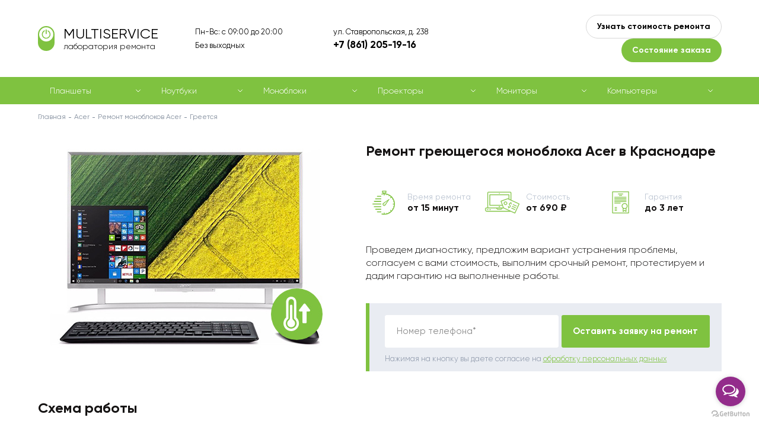

--- FILE ---
content_type: text/html; charset=UTF-8
request_url: https://krs-multiservice.ru/acer/monobloki/greetsya
body_size: 9257
content:
<!doctype html>
<html lang="ru">
	<head>
	    <meta name="yandex-verification" content="d46facfb69793ce1"/>
	    <meta name="google-site-verification" content="4Y6u2f1qYnvXEsnS-y6rtT2aTNeg1akf6phUWYSOoro"/>
	    <meta charset="utf-8">
<meta http-equiv="x-ua-compatible" content="ie=edge">
<meta name="viewport" content="width=device-width, initial-scale=1">
<title>Ремонт греющегося моноблока Acer в Краснодаре: Цены в Сервисном центре с гарантией</title>
<meta name="description" content="Наш сервисный центр производит греющегося моноблока Acer в Краснодаре, бесплатная диагностика моноблока от Acer с быстрой курьерской доставкой в офис компании по адресу ул. Ставропольская, д. 238. ✓ Оригинальные комплектующие ✓ бесплатная диагностика ✓ Гарантия ✓ Квалифицированный персонал">

<base href="https://krs-multiservice.ru/acer/">
<meta name="robots" content="">
<link rel="canonical" href="">
		<link rel="stylesheet" href="/template/misc,_slick,_slick.css+misc,_fancybox,_jquery.fancybox.min.css+style.css+style_acer.css.pagespeed.cc.GVkA3FEkvf.css">
		
		

		
		<link rel="shortcut icon" href="/template/favicon_acer.ico">
		

		
		
		

		
	</head>
	<body id="3274">

		<div class="main-wrapp page page_brand">
			<div class="content">
				<div class="top">
					<div class="container">
						<div class="top__inner line va-middle">
							<div class="top__logo">
		                        
								<a href="/" class="top__logo-inner">
									<div class="top__logo-icon"></div>
									<div class="top__logo-title">MULTISERVICE</div>
									<div class="top__logo-subtitle">лаборатория ремонта</div>
								</a>
		                        
							</div>
							<div class="top__shedule">
							    Пн-Вс: с 09:00 до 20:00
<br>
Без выходных
							</div>
							<div class="top__contacts">
								<div class="top__contacts-text hidden-mobile">ул. Ставропольская, д. 238</div>
								<div class="top__contacts-text hidden-desktop">Звоните:</div>
								<div class="top__contacts-phone">
                                    <a href="tel:+7 (861) 205-19-16">+7 (861) 205-19-16</a>
								</div>
							</div>
							<div class="top__buttons">
								<button type="button" class="top__buttons-button button_2 call call_1">Узнать стоимость ремонта</button>
								<button type="button" class="top__buttons-button button_1 call call_2">Состояние заказа</button>
							</div>
							<a class="mobile-phone" href="tel:+7 (861) 205-19-16">+7 (861) 205-19-16</a>
							<span class="mobile-menu-opener">
								<span></span>
							</span>
						</div>
					</div>
				</div>
				
    
    <div class="catalog-menu-outer catalog-menu-outer-new">
        	<div class="container">
        	    <ul class="catalog-menu">
        	    	<li class="catalog-menu__item">
    		<a href="/acer/planshetyi/">Планшеты</a>
    	</li>
<li class="catalog-menu__item">
    		<a href="/acer/noutbuki/">Ноутбуки</a>
    	</li>
<li class="catalog-menu__item">
    		<a href="/acer/monobloki/">Моноблоки</a>
    	</li>
<li class="catalog-menu__item">
    		<a href="/acer/remont-proektorov/">Проекторы</a>
    	</li>
<li class="catalog-menu__item">
    		<a href="/acer/remont-monitorov/">Мониторы</a>
    	</li>
<li class="catalog-menu__item">
    		<a href="/acer/kompyuteryi/">Компьютеры</a>
    	</li>
        	    </ul>
        	</div>
        </div>
    

<div itemscope="" itemtype="http://schema.org/BreadcrumbList" style="display:none;">
	       <div itemprop="itemListElement" itemscope="" itemtype="http://schema.org/ListItem">
                <link itemprop="item" href="https://krs-multiservice.ru/">
                <meta itemprop="name" content="Главная">
                <meta itemprop="position" content="1">
            </div>
	           
    <div itemprop='itemListElement' itemscope='' itemtype='http://schema.org/ListItem'>
        <link itemprop='item' href='/acer/'>
        <meta itemprop='name' content='Ремонт Acer'>
        <meta itemprop='position' content='2'>
    </div>
	           <div itemprop="itemListElement" itemscope="" itemtype="http://schema.org/ListItem">
        <link itemprop="item" href="/acer/monobloki/">
        <meta itemprop="name" content="Ремонт моноблоков Acer">
        <meta itemprop="position" content="3">
    </div><div itemprop="itemListElement" itemscope="" itemtype="http://schema.org/ListItem">
        <link itemprop="item" href="/acer/monobloki/greetsya">
        <meta itemprop="name" content="Греется">
        <meta itemprop="position" content="4">
    </div>
	   </div>


<div class="breadcrumbs"><div class="container"><div class="breadcrumbs__inner"><a href="/">Главная</a>
	    <a href=/acer/>Acer</a>
	    <a href="monobloki/">Ремонт моноблоков Acer</a><span>Греется</span></div></div></div>

<div class="header">
	<div class="container">
		<div class="header__content clearfix">
			<div class="header__content-left">
				<img src="https://krs-multiservice.ru/assets/components/phpthumbof/cache/acer-mono-hot.ebd7882508f98be6ba91fc33d8abdc5a.jpg" alt="" class="header__image">
			</div>
			<div class="header__content-right">
				<h1 class="block-title">

            		

            		    Ремонт греющегося моноблока Acer в Краснодаре

            		

				</h1>
				<div class="small-edges">
					<div class="small-edges__content clearfix">
						
						<div class="small-edges__item">
							<span class="small-edges__item-icon small-edges__item-icon_1"></span>
							Время ремонта<br><span>от 15 минут</span>
						</div>
						
						
						<div class="small-edges__item">
							<span class="small-edges__item-icon small-edges__item-icon_2"></span>
							Стоимость<br><span>от 690 ₽</span>
						</div>
						
						
						<div class="small-edges__item">
							<span class="small-edges__item-icon small-edges__item-icon_3"></span>
							Гарантия<br><span>до 3 лет</span>
						</div>
						
					</div>
				</div>
				<div class="header__text">
					Проведем диагностику, предложим вариант устранения проблемы, согласуем с вами стоимость, выполним срочный ремонт, протестируем и дадим гарантию на выполненные работы.
				</div>
				<div class="header__form">
	<form method="post" class="form" id="form_3" autocomplete="off">
		<input type="hidden" name="place" value="верхняя (оставить заявку на ремонт)">
		<input type="hidden" name="url" value="">
		<div class="control">
			<input type="text" name="phone" class="input-text" value="">
			<span class="placeholder">Номер телефона*</span>
		</div>
		<button type="button" class="submit button button_1" data-form="#form_3">Оставить заявку на ремонт</button>
		<div class="form-note">Нажимая на кнопку вы даете согласие на <a href="/obrabotka-personalnyix-dannyix" target="_blank">обработку персональных данных</a></div>
	</form>
</div>
			</div>
		</div>
	</div>
</div>

<!--noindex-->
<div class="work">
	<div class="container">
		<div class="block-title">Схема работы</div>
		<div class="work__table">
			<div class="work__row">
				<div class="work__col">
					<span class="work__number"><span>1</span></span>
					<span class="work__title">Заявка на ремонт</span>
					<span class="work__text">
						Вы <span class="call">оставляете заявку</span> на сайте или звоните по телефону.
					</span>
				</div>
				<div class="work__col">
					<span class="work__number"><span>2</span></span>
					<span class="work__title">Оформление</span>
					<span class="work__text">
						Оператор консультирует, оформляет заявку на курьера или запись на ремонт.
					</span>
				</div>
				<div class="work__col">
					<span class="work__number"><span>3</span></span>
					<span class="work__title">Диагностика и согласование</span>
					<span class="work__text">
						Мы отправляем курьера за устройством, или Вы привозите устройство самостоятельно. Делаем диагностику и согласовываем с Вами стоимость работы.
					</span>
				</div>
				<div class="work__col">
					<span class="work__number"><span>4</span></span>
					<span class="work__title">Ремонт</span>
					<span class="work__text">
						Если стоимость Вас устраивает, мастер назначает срок и приступает к ремонту. За диагностику и вызов курьера платить не нужно.
					</span>
				</div>
				<div class="work__col">
					<span class="work__number"><span>5</span></span>
					<span class="work__title">Итог</span>
					<span class="work__text">
						Как только устройство будет отремонтировано, персональный менеджер связывается с Вами для согласования удобного времени и места доставки.
					</span>
				</div>
			</div>
		</div>
	</div>
</div>
<!--/noindex-->
<div itemscope itemtype="http://schema.org/Organization" style="display:none;">
       <div itemprop="name">MULTISERVICE</div>
       <div itemprop="logo" itemscope itemtype="https://schema.org/ImageObject">
              <img itemprop="contentUrl" src="[data-uri]" alt="Logo">
              <meta itemprop="width" content="204">
              <meta itemprop="height" content="47">
       </div>
       <link itemprop="url" href="https://krs-multiservice.ru/">
       <div itemprop="address" itemscope itemtype="https://schema.org/PostalAddress">
              <span itemprop="postalCode">603006</span>,
              <span itemprop="addressCountry">Россия</span>, 
              <span itemprop="addressRegion">Нижегородская область</span>, 
              <span itemprop="addressLocality">Краснодар</span>, 
              <span itemprop="streetAddress">ул. Ставропольская, д. 238</span>
       </div>
       <div>Телефон: <a itemprop="telephone" href="tel:+7 (861) 205-19-16">+7 (861) 205-19-16</a></div>
       <div>Почта: <a itemprop="email" href="mailto:info@krs-multiservice.ru">info@krs-multiservice.ru</a></div>
       <div>Факс: <a itemprop="faxNumber" href="tel:+7 (861) 205-19-16">+7 (861) 205-19-16</a></div>
</div>






<div class="map-outer map-outer_full">
	<div class="container">
		<div class="map" id="map">
			<div class="map__content">
				<div class="map__title block-title">Наши адреса:</div>
				<div class="map__list">
                	<div class="map__list-item" data-id="id_10" data-x="45.016849" data-y="39.03762">
    						г. Краснодар, ул. Ставропольская, д. 238<br>Пн-Вс: с 09:00 до 20:00
<br>
Без выходных
    					</div>
				</div>
			</div>
		</div>
		<div class="map-info">
        	<div class="map-info__item clearfix" data-tab="id_10">
	<div class="map-info__content">
		<div class="block-title">ул. Ставропольская, д. 238</div>
		<div class="map-info__address"></div>
		<div class="map-info__shedule">Пн-Вс: с 09:00 до 20:00
<br>
Без выходных</div>
		<div class="map-info__address">Как пройти</div>
		<div class="map-info__text"> </div>
	</div>
    
</div>
		</div>
	</div>
</div>
<div class="footer-form-outer footer-form-outer_gray">
	<div class="container">
		<div class="footer-form">
			<div class="footer-form__inner">
				<div class="block-title">Оставьте заявку и узнайте стоимость ремонта</div>
				<form method="post" class="form" id="form_1" autocomplete="off">
					<input type="hidden" name="place" value="нижняя (узнать стоимость ремонта)">
					<input type="hidden" name="url" value="">
					<div class="control">
						<input type="text" name="name" class="input-text" value="">
						<span class="placeholder">Ваше имя*</span>
					</div>
					<div class="control">
						<input type="text" name="phone" class="input-text" value="">
						<span class="placeholder">Номер телефона*</span>
					</div>
					<div class="control">
						<textarea name="message" class="input-textarea"></textarea>
						<span class="placeholder">Текст сообщения</span>
					</div>
					<div class="form-note">Нажимая на кнопку вы даете согласие на <a href="/obrabotka-personalnyix-dannyix" target="_blank">обработку персональных данных</a></div>
					<button type="button" class="submit button button_1" data-form="#form_1">Отправить</button>
				</form>
			</div>
		</div>
	</div>
</div>

			</div>
			<footer class="footer">
				<div class="container">
					<div class="footer__inner">
						<div class="footer__row">
							<div class="footer__col">
								<ul class="footer__menu">
                                    <li><a href="https://krs-multiservice.ru/about">О компании</a></li>
<li><a href="https://krs-multiservice.ru/contacts">Контакты</a></li>
<li><a href="https://krs-multiservice.ru/blog">Блог</a></li>
<li><a href="https://krs-multiservice.ru/sitemap">Карта сайта</a></li>
<li><a href="https://krs-multiservice.ru/pravovaya-informacziya">Правовая информация</a></li>
								</ul>
								<div class="footer-social">
                                    
                                    
                                    
                                    
								</div>
							</div>
							<div class="footer__col">
								<div class="footer-info">
									Информация, размещенная на сайте, не является публичной офертой и носит<br> ознакомительный характер. Цены указаны за услугу, запчасти в эту стоимость не входят
								</div>
							</div>
						</div>
						<div class="footer__row">
							<div class="footer__col">
								<div class="footer-copyright">
									&copy; 2020 – 2025 — Сервисный центр MULTISERVICE <br>ИП Пикас Игорь Артемович, ОГРН: 323784700047847
								</div>
							</div>
							<div class="footer__col">
								<div class="footer-privacy">
									Продолжая использовать наш сайт, вы даете согласие на обработку файлов Cookies и других пользовательских данных, в соответствии с <a href="/privacy" target="_blank">Политикой конфиденциальности.</a>
								</div>
							</div>
						</div>
					</div>
				</div>
			</footer>
		</div>
        <div class="modal">
	<div class="close"></div>
	<div class="block-title"></div>
	<div class="block-subtitle">Оставьте свои данные и мы с вами свяжемся</div>
	<form method="post" class="form" id="form_4" autocomplete="off">
		<input type="hidden" name="place" value="">
		<input type="hidden" name="url" value="">
		<div class="control">
			<input type="text" name="order" class="input-text" value="">
			<span class="placeholder">Номер заказа*</span>
		</div>
		<div class="control">
			<input type="text" name="phone" class="input-text" value="">
			<span class="placeholder">Номер телефона*</span>
		</div>
		<div class="control">
			<input type="text" name="name" class="input-text" value="">
			<span class="placeholder">Ваше имя*</span>
		</div>
		<div class="control">
			<textarea name="message" class="input-textarea"></textarea>
			<span class="placeholder">Текст сообщения</span>
		</div>
		<div class="form-note">Нажимая на кнопку вы даете согласие на <a href="/obrabotka-personalnyix-dannyix" target="_blank">обработку персональных данных</a></div>
		<button type="button" class="submit button button_1" data-form="#form_4">Отправить</button>
	</form>
</div>
		<div class="overlay" id="overlay"></div>
		<script src="/template/js/jquery.min.js.pagespeed.jm.r0B4QCxeCQ.js"></script>
		<script src="/template/js,_jquery.hoverIntent.js+misc,_slick,_slick.min.js.pagespeed.jc._hNodsMxLs.js"></script><script>eval(mod_pagespeed_yet_i0OWB5);</script>
		<script>eval(mod_pagespeed_xn1prGsGIQ);</script>
		<script src="/template/misc,_fancybox,_jquery.fancybox.min.js+js,_jquery.jscrollpane.min.js+js,_jquery.mousewheel.js.pagespeed.jc.NK-y5OBgOg.js"></script><script>eval(mod_pagespeed_XlnJIStn5X);</script>
	    <script>eval(mod_pagespeed_hW$TDtNnkY);</script>
		<script>eval(mod_pagespeed_cAlm4079uN);</script>
		<script src="https://api-maps.yandex.ru/2.1/?lang=ru_RU"></script>
		<script>ymaps.ready(function(){ymaps.option.presetStorage.add('custom#examplePreset1',{iconLayout:'default#image',iconImageHref:'/template/img/baloon_1.png',iconImageSize:[24,39],iconImageOffset:[-12,-39]})
ymaps.option.presetStorage.add('custom#examplePreset2',{iconLayout:'default#image',iconImageHref:'/template/img/baloon_2.png',iconImageSize:[24,39],iconImageOffset:[-12,-39]})
center_x=45.016849;center_y=39.03762;var myMap=new ymaps.Map('map',{center:[center_x,center_y],zoom:15,controls:[]},{searchControlProvider:'yandex#search'})
myMap.behaviors.disable('scrollZoom');var zoomControl=new ymaps.control.ZoomControl({options:{size:"small",position:{right:25,top:42}}});myMap.controls.add(zoomControl);window.myObjects=ymaps.geoQuery({type:"FeatureCollection",features:[{"type":"Feature","id":10,"geometry":{"type":"Point","coordinates":[45.016849,39.03762]},"properties":{"hintContent":"г. Краснодар, ул. Ставропольская, д. 238","iconCaption":"","id":"id_10"},"options":{"preset":"custom#examplePreset1"}},]}).addToMap(myMap);myMap.geoObjects.events.add('click',function(e){myMap.geoObjects.each(function(obj){obj.options.set({preset:'custom#examplePreset1'});});e.get('target').options.set({preset:'custom#examplePreset2'});var id=e.get('target').properties.get('id');$('[data-id="'+id+'"]').trigger('click');myMap.setCenter(e.get('target').geometry.getCoordinates(),17,{checkZoomRange:true});});jQuery(document).ready(function(){$('.map__list-item').on('click',function(){$(this).addClass('active');$(this).siblings().removeClass('active');var item_id=$(this).data('id'),item_x=$(this).data('x'),item_y=$(this).data('y');myMap.geoObjects.each(function(obj){obj.options.set({preset:'custom#examplePreset1'});});new_object=ymaps.geoQuery(myMap.geoObjects).search('properties.id = "'+item_id+'"');new_object.setOptions('preset','custom#examplePreset2');myMap.setCenter([item_x,item_y],15,{duration:700,checkZoomRange:true});if($('.page').hasClass('page_has_map-info')){$('[data-tab="'+item_id+'"]').addClass('active');$('[data-tab="'+item_id+'"]').siblings().removeClass('active');$('.map-info__item.active .map-info__slider:not(.slick-initialized)').slick({dots:false,arrows:true,infinite:true,speed:500,fade:true,cssEase:'linear'});}});$('.map__list-item:first-child').trigger('click');});})</script>
		<script>thanks='https://krs-multiservice.ru/thanks';</script>
		<script src="/template/site.js.pagespeed.jm.svb-R_iB1v.js"></script>
		<!-- Yandex.Metrika counter -->
<script type="text/javascript">(function(m,e,t,r,i,k,a){m[i]=m[i]||function(){(m[i].a=m[i].a||[]).push(arguments)};m[i].l=1*new Date();for(var j=0;j<document.scripts.length;j++){if(document.scripts[j].src===r){return;}}k=e.createElement(t),a=e.getElementsByTagName(t)[0],k.async=1,k.src=r,a.parentNode.insertBefore(k,a)})(window,document,"script","https://mc.yandex.ru/metrika/tag.js","ym");ym(66913042,"init",{clickmap:true,trackLinks:true,accurateTrackBounce:true});</script>
<noscript><div><img src="https://mc.yandex.ru/watch/66913042" style="position:absolute; left:-9999px;" alt=""/></div></noscript>
<!-- /Yandex.Metrika counter -->
		
				<!-- GetButton.io widget -->
<script type="text/javascript">(function(){var options={whatsapp:"79618527572",telegram:"rem_lab_servise",call_to_action:"Отправьте нам сообщение",button_color:"#932C8B",position:"right",order:"whatsapp,telegram",};var proto=document.location.protocol,host="getbutton.io",url=proto+"//static."+host;var s=document.createElement('script');s.type='text/javascript';s.async=true;s.src=url+'/widget-send-button/js/init.js';s.onload=function(){WhWidgetSendButton.init(host,proto,options);};var x=document.getElementsByTagName('script')[0];x.parentNode.insertBefore(s,x);})();</script>
<!-- /GetButton.io widget -->
		
	</body>
</html>

--- FILE ---
content_type: text/css
request_url: https://krs-multiservice.ru/template/misc,_slick,_slick.css+misc,_fancybox,_jquery.fancybox.min.css+style.css+style_acer.css.pagespeed.cc.GVkA3FEkvf.css
body_size: 13542
content:
.slick-slider {
	position: relative;
	display: block;
	box-sizing: border-box;
	-webkit-user-select: none;
	 -moz-user-select: none;
	-ms-user-select: none;
	user-select: none;
	-webkit-touch-callout: none;
	-khtml-user-select: none;
	-ms-touch-action: pan-y;
	touch-action: pan-y;
	-webkit-tap-highlight-color: transparent;
}
.slick-list {
	position: relative;
	display: block;
	overflow: hidden;
	margin: 0;
	padding: 0;
}
.slick-list:focus {
	outline: none;
}
.slick-list.dragging {
	cursor: pointer;
	cursor: hand;
}
.slick-slider .slick-track,
.slick-slider .slick-list {
	-webkit-transform: translate3d(0, 0, 0);
	-moz-transform: translate3d(0, 0, 0);
	-ms-transform: translate3d(0, 0, 0);
	-o-transform: translate3d(0, 0, 0);
	transform: translate3d(0, 0, 0);
}
.slick-track {
	position: relative;
	top: 0;
	left: 0;
	display: block;
	margin-left: auto;
	margin-right: auto;
}
.slick-track:before,
.slick-track:after {
	display: table;
	content: '';
}
.slick-track:after {
	clear: both;
}
.slick-loading .slick-track {
	visibility: hidden;
}
.slick-slide {
	display: none;
	float: left;
	height: 100%;
	min-height: 1px;
	outline: none;
}
[dir='rtl'] .slick-slide {
	float: right;
}
.slick-slide img {
	display: block;
}
.slick-slide.slick-loading img {
	display: none;
}
.slick-slide.dragging img {
	pointer-events: none;
}
.slick-initialized .slick-slide {
	display: block;
}
.slick-loading .slick-slide {
	visibility: hidden;
}
.slick-vertical .slick-slide {
	display: block;
	height: auto;
	border: 1px solid transparent;
}
.slick-arrow.slick-hidden {
	display: none;
}
.slick-loading .slick-list {
	background: #fff url(misc/slick/ajax-loader.gif) center center no-repeat;
}
.slick-prev,
.slick-next {
	position: absolute;
	top: 50%;
	display: block;
	width: 20px;
	height: 20px;
	-webkit-transform: translate(0, -50%);
	-ms-transform: translate(0, -50%);
	transform: translate(0, -50%);
	cursor: pointer;
	outline: none;
	border: 0;
	font-size: 0;
	z-index: 2;
}
.slick-prev.slick-disabled,
.slick-next.slick-disabled {
	cursor: default;
}
.slick-prev {
	left: -25px;
}
[dir='rtl'] .slick-prev {
	right: -25px;
	left: auto;
}
.slick-next {
	right: -25px;
}
[dir='rtl'] .slick-next {
	right: auto;
	left: -25px;
}
.slick-dots {
	position: absolute;
	bottom: -25px;
	display: block;
	width: 100%;
	text-align: center;
	font-size: 0;
}
.slick-dots li {
	position: relative;
	display: inline-block;
	width: 20px;
	height: 20px;
	margin: 0 5px;
	padding: 0;
	cursor: pointer;
}
.slick-dots li button {
	display: none;
}
.slick-initialized {
	visibility: visible!important;
}@charset "UTF-8";body.fancybox-active{overflow:hidden}body.fancybox-iosfix{position:fixed;left:0;right:0}.fancybox-is-hidden{position:absolute;top:-9999px;left:-9999px;visibility:hidden}.fancybox-container{position:fixed;top:0;left:0;width:100%;height:100%;z-index:99992;-webkit-tap-highlight-color:transparent;-webkit-backface-visibility:hidden;backface-visibility:hidden;-webkit-transform:translateZ(0);transform:translateZ(0);font-family:-apple-system,BlinkMacSystemFont,Segoe UI,Roboto,Helvetica Neue,Arial,sans-serif}.fancybox-bg,.fancybox-inner,.fancybox-outer,.fancybox-stage{position:absolute;top:0;right:0;bottom:0;left:0}.fancybox-outer{overflow-y:auto;-webkit-overflow-scrolling:touch}.fancybox-bg{background:#1e1e1e;opacity:0;transition-duration:inherit;transition-property:opacity;transition-timing-function:cubic-bezier(.47,0,.74,.71)}.fancybox-is-open .fancybox-bg{opacity:.87;transition-timing-function:cubic-bezier(.22,.61,.36,1)}.fancybox-caption-wrap,.fancybox-infobar,.fancybox-toolbar{position:absolute;direction:ltr;z-index:99997;opacity:0;visibility:hidden;transition:opacity .25s,visibility 0s linear .25s;box-sizing:border-box}.fancybox-show-caption .fancybox-caption-wrap,.fancybox-show-infobar .fancybox-infobar,.fancybox-show-toolbar .fancybox-toolbar{opacity:1;visibility:visible;transition:opacity .25s,visibility 0s}.fancybox-infobar{top:0;left:0;font-size:13px;padding:0 10px;height:44px;min-width:44px;line-height:44px;color:#ccc;text-align:center;pointer-events:none;-webkit-user-select:none;-moz-user-select:none;-ms-user-select:none;user-select:none;-webkit-touch-callout:none;-webkit-tap-highlight-color:transparent;-webkit-font-smoothing:subpixel-antialiased;mix-blend-mode:exclusion}.fancybox-toolbar{top:0;right:0;margin:0;padding:0}.fancybox-stage{overflow:hidden;direction:ltr;z-index:99994;-webkit-transform:translateZ(0)}.fancybox-is-closing .fancybox-stage{overflow:visible}.fancybox-slide{position:absolute;top:0;left:0;width:100%;height:100%;margin:0;padding:0;overflow:auto;outline:none;white-space:normal;box-sizing:border-box;text-align:center;z-index:99994;-webkit-overflow-scrolling:touch;display:none;-webkit-backface-visibility:hidden;backface-visibility:hidden;transition-property:opacity,-webkit-transform;transition-property:transform,opacity;transition-property:transform,opacity,-webkit-transform}.fancybox-slide:before{content:"";display:inline-block;vertical-align:middle;height:100%;width:0}.fancybox-is-sliding .fancybox-slide,.fancybox-slide--current,.fancybox-slide--next,.fancybox-slide--previous{display:block}.fancybox-slide--image{overflow:visible}.fancybox-slide--image:before{display:none}.fancybox-slide--video .fancybox-content,.fancybox-slide--video iframe{background:#000}.fancybox-slide--map .fancybox-content,.fancybox-slide--map iframe{background:#e5e3df}.fancybox-slide--next{z-index:99995}.fancybox-slide>*{display:inline-block;position:relative;padding:24px;margin:44px 0;border-width:0;vertical-align:middle;text-align:left;background-color:#fff;overflow:auto;box-sizing:border-box}.fancybox-slide>base,.fancybox-slide>link,.fancybox-slide>meta,.fancybox-slide>script,.fancybox-slide>style,.fancybox-slide>title{display:none}.fancybox-slide .fancybox-image-wrap{position:absolute;top:0;left:0;margin:0;padding:0;border:0;z-index:99995;background:transparent;cursor:default;overflow:visible;-webkit-transform-origin:top left;transform-origin:top left;background-size:100% 100%;background-repeat:no-repeat;-webkit-backface-visibility:hidden;backface-visibility:hidden;-webkit-user-select:none;-moz-user-select:none;-ms-user-select:none;user-select:none;transition-property:opacity,-webkit-transform;transition-property:transform,opacity;transition-property:transform,opacity,-webkit-transform}.fancybox-can-zoomOut .fancybox-image-wrap{cursor:zoom-out}.fancybox-can-zoomIn .fancybox-image-wrap{cursor:zoom-in}.fancybox-can-drag .fancybox-image-wrap{cursor:-webkit-grab;cursor:grab}.fancybox-is-dragging .fancybox-image-wrap{cursor:-webkit-grabbing;cursor:grabbing}.fancybox-image,.fancybox-spaceball{position:absolute;top:0;left:0;width:100%;height:100%;margin:0;padding:0;border:0;max-width:none;max-height:none;-webkit-user-select:none;-moz-user-select:none;-ms-user-select:none;user-select:none}.fancybox-spaceball{z-index:1}.fancybox-slide--iframe .fancybox-content{padding:0;width:80%;height:80%;max-width:calc(100% - 100px);max-height:calc(100% - 88px);overflow:visible;background:#fff}.fancybox-iframe{display:block;padding:0;border:0;height:100%}.fancybox-error,.fancybox-iframe{margin:0;width:100%;background:#fff}.fancybox-error{padding:40px;max-width:380px;cursor:default}.fancybox-error p{margin:0;padding:0;color:#444;font-size:16px;line-height:20px}.fancybox-button{box-sizing:border-box;display:inline-block;vertical-align:top;width:44px;height:44px;margin:0;padding:10px;border:0;border-radius:0;background:rgba(30,30,30,.6);transition:color .3s ease;cursor:pointer;outline:none}.fancybox-button,.fancybox-button:link,.fancybox-button:visited{color:#ccc}.fancybox-button:focus,.fancybox-button:hover{color:#fff}.fancybox-button[disabled]{color:#ccc;cursor:default;opacity:.6}.fancybox-button svg{display:block;position:relative;overflow:visible;shape-rendering:geometricPrecision}.fancybox-button svg path{fill:currentColor;stroke:currentColor;stroke-linejoin:round;stroke-width:3}.fancybox-button--share svg path{stroke-width:1}.fancybox-button--pause svg path:nth-child(1),.fancybox-button--play svg path:nth-child(2){display:none}.fancybox-button--zoom svg path{fill:transparent}.fancybox-navigation{display:none}.fancybox-show-nav .fancybox-navigation{display:block}.fancybox-navigation button{position:absolute;top:50%;margin:-50px 0 0;z-index:99997;background:transparent;width:60px;height:100px;padding:17px}.fancybox-navigation button:before{content:"";position:absolute;top:30px;right:10px;width:40px;height:40px;background:rgba(30,30,30,.6)}.fancybox-navigation .fancybox-button--arrow_left{left:0}.fancybox-navigation .fancybox-button--arrow_right{right:0}.fancybox-close-small{position:absolute;top:0;right:0;width:40px;height:40px;padding:0;margin:0;border:0;border-radius:0;background:transparent;z-index:10;cursor:pointer}.fancybox-close-small:after{content:"×";position:absolute;top:5px;right:5px;width:30px;height:30px;font:22px/30px Arial,Helvetica Neue,Helvetica,sans-serif;color:#888;font-weight:300;text-align:center;border-radius:50%;border-width:0;background-color:transparent;transition:background-color .25s;box-sizing:border-box;z-index:2}.fancybox-close-small:focus{outline:none}.fancybox-close-small:focus:after{outline:1px dotted #888}.fancybox-close-small:hover:after{color:#555;background:#eee}.fancybox-slide--iframe .fancybox-close-small,.fancybox-slide--image .fancybox-close-small{top:0;right:-40px}.fancybox-slide--iframe .fancybox-close-small:after,.fancybox-slide--image .fancybox-close-small:after{font-size:35px;color:#aaa}.fancybox-slide--iframe .fancybox-close-small:hover:after,.fancybox-slide--image .fancybox-close-small:hover:after{color:#fff;background:transparent}.fancybox-is-scaling .fancybox-close-small,.fancybox-is-zoomable.fancybox-can-drag .fancybox-close-small{display:none}.fancybox-caption-wrap{bottom:0;left:0;right:0;padding:60px 2vw 0;background:linear-gradient(180deg,transparent 0,rgba(0,0,0,.1) 20%,rgba(0,0,0,.2) 40%,rgba(0,0,0,.6) 80%,rgba(0,0,0,.8));pointer-events:none}.fancybox-caption{padding:30px 0;border-top:1px solid hsla(0,0%,100%,.4);font-size:14px;color:#fff;line-height:20px;-webkit-text-size-adjust:none}.fancybox-caption a,.fancybox-caption button,.fancybox-caption select{pointer-events:all;position:relative}.fancybox-caption a{color:#fff;text-decoration:underline}.fancybox-slide>.fancybox-loading{border:6px solid hsla(0,0%,39%,.4);border-top:6px solid hsla(0,0%,100%,.6);border-radius:100%;height:50px;width:50px;-webkit-animation:a .8s infinite linear;animation:a .8s infinite linear;background:transparent;position:absolute;top:50%;left:50%;margin-top:-30px;margin-left:-30px;z-index:99999}@-webkit-keyframes a{0%{-webkit-transform:rotate(0deg);transform:rotate(0deg)}to{-webkit-transform:rotate(359deg);transform:rotate(359deg)}}@keyframes a{0%{-webkit-transform:rotate(0deg);transform:rotate(0deg)}to{-webkit-transform:rotate(359deg);transform:rotate(359deg)}}.fancybox-animated{transition-timing-function:cubic-bezier(0,0,.25,1)}.fancybox-fx-slide.fancybox-slide--previous{-webkit-transform:translate3d(-100%,0,0);transform:translate3d(-100%,0,0);opacity:0}.fancybox-fx-slide.fancybox-slide--next{-webkit-transform:translate3d(100%,0,0);transform:translate3d(100%,0,0);opacity:0}.fancybox-fx-slide.fancybox-slide--current{-webkit-transform:translateZ(0);transform:translateZ(0);opacity:1}.fancybox-fx-fade.fancybox-slide--next,.fancybox-fx-fade.fancybox-slide--previous{opacity:0;transition-timing-function:cubic-bezier(.19,1,.22,1)}.fancybox-fx-fade.fancybox-slide--current{opacity:1}.fancybox-fx-zoom-in-out.fancybox-slide--previous{-webkit-transform:scale3d(1.5,1.5,1.5);transform:scale3d(1.5,1.5,1.5);opacity:0}.fancybox-fx-zoom-in-out.fancybox-slide--next{-webkit-transform:scale3d(.5,.5,.5);transform:scale3d(.5,.5,.5);opacity:0}.fancybox-fx-zoom-in-out.fancybox-slide--current{-webkit-transform:scaleX(1);transform:scaleX(1);opacity:1}.fancybox-fx-rotate.fancybox-slide--previous{-webkit-transform:rotate(-1turn);transform:rotate(-1turn);opacity:0}.fancybox-fx-rotate.fancybox-slide--next{-webkit-transform:rotate(1turn);transform:rotate(1turn);opacity:0}.fancybox-fx-rotate.fancybox-slide--current{-webkit-transform:rotate(0deg);transform:rotate(0deg);opacity:1}.fancybox-fx-circular.fancybox-slide--previous{-webkit-transform:scale3d(0,0,0) translate3d(-100%,0,0);transform:scale3d(0,0,0) translate3d(-100%,0,0);opacity:0}.fancybox-fx-circular.fancybox-slide--next{-webkit-transform:scale3d(0,0,0) translate3d(100%,0,0);transform:scale3d(0,0,0) translate3d(100%,0,0);opacity:0}.fancybox-fx-circular.fancybox-slide--current{-webkit-transform:scaleX(1) translateZ(0);transform:scaleX(1) translateZ(0);opacity:1}.fancybox-fx-tube.fancybox-slide--previous{-webkit-transform:translate3d(-100%,0,0) scale(.1) skew(-10deg);transform:translate3d(-100%,0,0) scale(.1) skew(-10deg)}.fancybox-fx-tube.fancybox-slide--next{-webkit-transform:translate3d(100%,0,0) scale(.1) skew(10deg);transform:translate3d(100%,0,0) scale(.1) skew(10deg)}.fancybox-fx-tube.fancybox-slide--current{-webkit-transform:translateZ(0) scale(1);transform:translateZ(0) scale(1)}.fancybox-share{padding:30px;border-radius:3px;background:#f4f4f4;max-width:90%;text-align:center}.fancybox-share h1{color:#222;margin:0 0 20px;font-size:35px;font-weight:700}.fancybox-share p{margin:0;padding:0}p.fancybox-share__links{margin-right:-10px}.fancybox-share__button{display:inline-block;text-decoration:none;margin:0 10px 10px 0;padding:0 15px;min-width:130px;border:0;border-radius:3px;background:#fff;white-space:nowrap;font-size:14px;font-weight:700;line-height:40px;-webkit-user-select:none;-moz-user-select:none;-ms-user-select:none;user-select:none;color:#fff;transition:all .2s}.fancybox-share__button:hover{text-decoration:none}.fancybox-share__button--fb{background:#3b5998}.fancybox-share__button--fb:hover{background:#344e86}.fancybox-share__button--pt{background:#bd081d}.fancybox-share__button--pt:hover{background:#aa0719}.fancybox-share__button--tw{background:#1da1f2}.fancybox-share__button--tw:hover{background:#0d95e8}.fancybox-share__button svg{position:relative;top:-1px;width:25px;height:25px;margin-right:7px;vertical-align:middle}.fancybox-share__button svg path{fill:#fff}.fancybox-share__input{box-sizing:border-box;width:100%;margin:10px 0 0;padding:10px 15px;background:transparent;color:#5d5b5b;font-size:14px;outline:none;border:0;border-bottom:2px solid #d7d7d7}.fancybox-thumbs{display:none;position:absolute;top:0;bottom:0;right:0;width:212px;margin:0;padding:2px 2px 4px;background:#fff;-webkit-tap-highlight-color:transparent;-webkit-overflow-scrolling:touch;-ms-overflow-style:-ms-autohiding-scrollbar;box-sizing:border-box;z-index:99995}.fancybox-thumbs-x{overflow-y:hidden;overflow-x:auto}.fancybox-show-thumbs .fancybox-thumbs{display:block}.fancybox-show-thumbs .fancybox-inner{right:212px}.fancybox-thumbs>ul{list-style:none;position:absolute;position:relative;width:100%;height:100%;margin:0;padding:0;overflow-x:hidden;overflow-y:auto;font-size:0;white-space:nowrap}.fancybox-thumbs-x>ul{overflow:hidden}.fancybox-thumbs-y>ul::-webkit-scrollbar{width:7px}.fancybox-thumbs-y>ul::-webkit-scrollbar-track{background:#fff;border-radius:10px;box-shadow:inset 0 0 6px rgba(0,0,0,.3)}.fancybox-thumbs-y>ul::-webkit-scrollbar-thumb{background:#2a2a2a;border-radius:10px}.fancybox-thumbs>ul>li{float:left;overflow:hidden;padding:0;margin:2px;width:100px;height:75px;max-width:calc(50% - 4px);max-height:calc(100% - 8px);position:relative;cursor:pointer;outline:none;-webkit-tap-highlight-color:transparent;-webkit-backface-visibility:hidden;backface-visibility:hidden;box-sizing:border-box}li.fancybox-thumbs-loading{background:rgba(0,0,0,.1)}.fancybox-thumbs>ul>li>img{position:absolute;top:0;left:0;max-width:none;max-height:none;-webkit-touch-callout:none;-webkit-user-select:none;-moz-user-select:none;-ms-user-select:none;user-select:none}.fancybox-thumbs>ul>li:before{content:"";position:absolute;top:0;right:0;bottom:0;left:0;border:4px solid #4ea7f9;z-index:99991;opacity:0;transition:all .2s cubic-bezier(.25,.46,.45,.94)}.fancybox-thumbs>ul>li.fancybox-thumbs-active:before{opacity:1}@media (max-width:800px){.fancybox-thumbs{width:110px}.fancybox-show-thumbs .fancybox-inner{right:110px}.fancybox-thumbs>ul>li{max-width:calc(100% - 10px)}}@font-face {
	font-family: 'bold';
	font-style: normal;
	src: url('fonts/bold.woff2') format('woff2'),
		url('fonts/bold.woff') format('woff'),
		url('fonts/bold.ttf') format('ttf'),
		url('fonts/bold.eot') format('eot');
}
@font-face {
	font-family: 'light';
	font-style: normal;
	src: url('fonts/light.woff2') format('woff2'),
		url('fonts/light.woff') format('woff'),
		url('fonts/light.ttf') format('ttf'),
		url('fonts/light.eot') format('eot');
}
@font-face {
	font-family: 'medium';
	font-style: normal;
	src: url('fonts/medium.woff2') format('woff2'),
		url('fonts/medium.woff') format('woff'),
		url('fonts/medium.ttf') format('ttf'),
		url('fonts/medium.eot') format('eot');
}
@font-face {
	font-family: 'reg';
	font-style: normal;
	src: url('fonts/reg.woff2') format('woff2'),
		url('fonts/reg.woff') format('woff'),
		url('fonts/reg.ttf') format('ttf'),
		url('fonts/reg.eot') format('eot');
}
@-ms-viewport {
	width: auto!important;
}
html {
	font-family: sans-serif;
	height: 100%;
	-ms-text-size-adjust: 100%;
	-webkit-text-size-adjust: 100%;
}
body {
	margin: 0;
}
* {
	-webkit-box-sizing: border-box;
	-moz-box-sizing: border-box;
	box-sizing: border-box;
}
*:after,
*:before {
	-webkit-box-sizing: border-box;
	-moz-box-sizing: border-box;
	box-sizing: border-box;
}
article,
aside,
details,
figcaption,
figure,
footer,
header,
hgroup,
main,
menu,
nav,
section,
summary {
	display: block;
}
a {
	background-color: transparent;
}
a:active,
a:hover {
	outline: 0;
}
b,
strong {
	font-weight: 700;
}
img {
	border: 0;
}
button,
input,
select,
textarea {
	color: inherit;
	font: inherit;
	margin: 0;
	outline: 0;
}
input,
textarea {
	-webkit-appearance: none;
}
button,
input[type="submit"] {
	-webkit-appearance: button;
	overflow: visible;
	cursor: pointer;
}
button,
select {
	text-transform: none;
}
button::-moz-focus-inner,
input::-moz-focus-inner {
	border: 0;
	padding: 0;
}
input {
	line-height: normal;
}
input[type="search"] {
	-webkit-appearance: textfield;
	box-sizing: border-box;
}
input[type="search"]::-webkit-search-cancel-button,
input[type="search"]::-webkit-search-decoration {
	-webkit-appearance: none;
}
textarea {
	overflow: auto;
	resize: none;
}
table {
	border-collapse: collapse;
	border-spacing: 0;
}
td,
th {
	padding: 0;
}
ul,
ol {
	list-style: none;
	margin: 0;
	padding: 0;
}
::-moz-selection {
	background: #b3d4fc;
	text-shadow: none;
}
::selection {
	background: #b3d4fc;
	text-shadow: none;
}
.noselect {
	-webkit-touch-callout: none;
	-webkit-user-select: none;
	-khtml-user-select: none;
	-moz-user-select: none;
	-ms-user-select: none;
	user-select: none;
}
::-webkit-input-placeholder {
	color: #8D8D8D;
}
:-ms-input-placeholder {
	color: #8D8D8D;
}
::-ms-input-placeholder {
	color: #8D8D8D;
}
::placeholder {
	color: #8D8D8D;
}
.hidden {
	display: none!important;
}
[data-url] {
	cursor: pointer;
}
[data-fancybox] {
	cursor: zoom-in;
	outline: none;
}
.clearfix:before,
.clearfix:after {
	content: '';
	display: table;
}
.clearfix:after {
	clear: both;
}
.container {
	width: 1320px;
	margin-left: auto;
	margin-right: auto;
	padding-left: 15px;
	padding-right: 15px;
}
body {
	font-family: 'light';
	font-size: 15px;
	line-height: 1;
}
.text b,
.text strong {
	font-weight: normal;
	font-family: 'bold';
}
.text img {
	max-width: 100%;
	display: block;
}
.text iframe {
	display: block;
	max-width: 100%;
}
.text {
	font-size: 15px;
	line-height: 1.3;
	color: #353333;
}
.text h1,
.text h2,
.text h3,
.text h4,
.text h5,
.text h6 {
	margin-top: 20px;
	margin-bottom: 0;
	font-family: 'bold';
	color: #151313;
}
.text h1:first-child,
.text h2:first-child,
.text h3:first-child,
.text h4:first-child,
.text h5:first-child,
.text h6:first-child {
	margin-top: 0;
}
.text h1 {
	font-size: 24px;
	text-align: center;
}
.page_brand .text h1,
.page_sidebar .text h1,
.page_default .text h1,
.page_catalog .text h1 {
	text-align: left;
}
.text h2 {
	font-size: 18px;
}
.text h3 {
	font-size: 16px;
}
.text h4 {
	font-size: 14px;
}
.text h5 {
	font-size: 13px;
}
.text h6 {
	font-size: 12px;
}
.text p {
	margin-top: 20px;
	margin-bottom: 0;
}
.text p:first-child {
	margin-top: 0;
}
.text a {
	color: #DD256C;
}
.text a:hover {
	text-decoration: none;
}
.text ul,
.text ol {
	margin-top: 20px;
	margin-left: 20px;
}
.text ul li,
.text ol li {
	position: relative;
	margin-top: 5px;
	padding-left: 20px;
}
.text ul li:first-child,
.text ol li:first-child {
	margin-top: 0;
}
.text ol {

}
.text ul li {
	display: list-item;
	list-style: none;
	padding-left: 0;
	margin-left: 20px;
}
.text ol li {

}
.text ol > li:before {

}
.text hr {
	display: block;
	height: 1px;
	border-top: 1px solid #ccc;
	margin: 15px 0;
}
.text table {
	margin-top: 20px;
}
.text table:first-child {
	margin-top: 0;
}
.text table td {
	padding: 4px 8px;
}
.input-text {
	font-family: 'reg';
	width: 100%;
}
.input-textarea {
	font-family: 'reg';
	width: 100%;
}
.input-text.error,
.input-textarea.error {
	border: 1px solid #e41f1f!important;
	background: #fddddd!important;
}
.iframe {
	position: relative;
	padding-bottom: 56.25%;
	padding-top: 30px;
	height: 0;
	overflow: hidden;
}
.iframe iframe {
	position: absolute;
	top: 0;
	left: 0;
	width: 100%;
	height: 100%;
}
html, body {
	height: 100%;
}
.page {
	display: flex;
	flex-direction: column;
	height: 100%;
}
.content {
	flex: 1 0 auto;
}
.footer {
	flex: 0 0 auto;
}
.line {
	font-size: 0;
}
.line > div {
	float: none;
	display: inline-block;
}
.line.va-middle > div {
	vertical-align: middle;
}
.slider {
	visibility: hidden;
}
.block-title {
	text-align: center;
	font-size: 24px;
	font-family: 'bold';
	color: #151313;
	/*margin-top: 32px;*/
	margin-top: 50px;
}
.page_brand .block-title,
.page_sidebar .block-title,
.page_default .block-title,
.page_catalog .block-title {
	text-align: left;
}
.block-title a {
	color: #2922C3;
	text-decoration: underline;
}
.block-title a:hover {
	text-decoration: none;
}
.block-subtitle {
	font-size: 15px;
	font-family: 'reg';
	color: #000;
	text-align: center;
	margin-top: 17px;
}
.page_brand .block-subtitle,
.page_default .block-subtitle,
.page_catalog .block-subtitle {
	text-align: left;
}
.button_1 {
	background: #2922C3;
	color: #fff;
	border: 0;
	transition: all .25s ease-in-out;
	-moz-transition: all .25s ease-in-out;
	-webkit-transition: all .25s ease-in-out;
}
.button_1:hover {
	background: #4842CC;
}
.button_2 {
	border: 1px solid #D8D8D8;
	background: #fff;
	color: #010101;
	transition: all .25s ease-in-out;
	-moz-transition: all .25s ease-in-out;
	-webkit-transition: all .25s ease-in-out;
}
.button_2:hover {
	border: 1px solid #010101;
}
.button_3 {
	background: transparent;
	border: 1px solid #fff;
	color: #fff;
	transition: all .25s ease-in-out;
	-moz-transition: all .25s ease-in-out;
	-webkit-transition: all .25s ease-in-out;
}
.button_3:hover {
	background: #fff;
	border: 1px solid #fff;
	color: #000;
}
.button_4 {
	background: #DD256C;
	color: #fff;
	border: 0;
	transition: all .25s ease-in-out;
	-moz-transition: all .25s ease-in-out;
	-webkit-transition: all .25s ease-in-out;
}
.button_5 {
	background: #F9F9F9;
	color: #353333;
	border: 0;
	transition: all .25s ease-in-out;
	-moz-transition: all .25s ease-in-out;
	-webkit-transition: all .25s ease-in-out;
}
.button_5:hover {
	background: #f2f2f2;
}
.top {}
.top__inner {}
.top__inner > div {
	padding: 10px 0;
}
.top__logo {
	width: 365px;
	line-height: 1;
	color: #000;
}
.top__logo-inner {
	padding-left: 43px;
	position: relative;
	display: inline-block;
	text-decoration: none;
	color: #000;
}
.top__logo-icon {
	width: 28px;
	height: 42px;
	background-image: url(img/top__logo-icon_default.png);
	background-position: center center;
	position: absolute;
	left: 0;
	top: 50%;
	margin-top: -21px;
}
.top__logo-title {
	font-size: 24px;
	font-family: 'reg';
}
.top__logo-subtitle {
	font-size: 14px;
	font-family: 'light';
	margin-top: 2px;
}
.top__shedule {
	width: 270px;
	font-size: 13px;
	line-height: 1.8;
	font-family: 'reg';
}
.top__contacts {
	color: #010101;
	line-height: 1;
	width: 250px;
}
.top__contacts-text {
	font-size: 13px;
	font-family: 'reg';
}
.top__contacts-phone {
	font-size: 17px;
	font-family: 'bold';
	margin-top: 7px;
}
.top__contacts-phone a {
	color: #010101;
	text-decoration: none;
}
.top__buttons {
	text-align: right;
	width: 405px;
	padding: 25px 0!important;
}
.top__buttons-button {
	height: 40px;
	font-size: 14px;
	font-family: 'bold';
	padding: 0 18px;
	border-radius: 20px;
}
.top__buttons-button + .top__buttons-button {
	margin-left: 10px;
}
.main-slider {margin-top: 20px;}
.main-slider__content {}
.main-slider__content-left {
	float: left;
	width: 250px;
}
.main-slider__content-right {
	float: right;
	width: 1026px;
	height: 514px;
	position: relative;
}
.main-slider__slider-small_1 {}
.main-slider__slider-small_2 {}
.main-slider__slider-small + .main-slider__slider-small {
	margin-top: 14px;
}
.main-slider__slider-small .slick-arrow {
	width: 27px;
	height: 27px;
	position: absolute;
	background-image: url(img/main-slider__slider-small__arrows.png);
	background-color: transparent;
	background-repeat: no-repeat;
	z-index: 4;
	transition: all .25s ease-in-out;
	-moz-transition: all .25s ease-in-out;
	-webkit-transition: all .25s ease-in-out;
}
.main-slider__slider-small .slick-arrow:hover {
	opacity: .6;
}
.main-slider__slider-small .slick-next {
	background-position: -27px 0px;
	right: 15px;
	top: 15px;
	-webkit-transform: translate(0, 0);
	-ms-transform: translate(0, 0);
	transform: translate(0, 0);
	cursor: pointer;
}
.main-slider__slider-small .slick-prev {
	background-position: 0px 0px;
	right: 52px;
	top: 15px;
	-webkit-transform: translate(0, 0);
	-ms-transform: translate(0, 0);
	transform: translate(0, 0);
	cursor: pointer;
	left: auto;
}
.main-slider__slider-small .main-slider__item {
	width: 250px;
	height: 250px;
	display: block!important;
}
.main-slider__slider-small .main-slider__item-content {
	position: absolute;
	left: 20px;
	right: 20px;
	bottom: 20px;
	z-index: 3;
}
.main-slider__slider-small .main-slider__item-inner {
	text-decoration: none;
	color: #fff;
	font-size: 0;
	overflow: hidden;
	display: block;
}
.main-slider__slider-small .main-slider__item-inner:after {
	content: '';
	z-index: 2;
	position: absolute;
	display: block;
	height: 50%;
	bottom: 0;
	left: 0;
	right: 0;
	background-image: -ms-linear-gradient(top, transparent 0%, #000 100%);
	background-image: -moz-linear-gradient(top, transparent 0%, #000 100%);
	background-image: -o-linear-gradient(top, transparent 0%, #000 100%);
	background-image: -webkit-gradient(linear, left top, left bottom, color-stop(0, transparent), color-stop(100, #000));
	background-image: -webkit-linear-gradient(top, transparent 0%, #000 100%);
	background-image: linear-gradient(to bottom, transparent 0%, #000 100%);
}
.main-slider__slider-small .main-slider__item-inner img {
	position: absolute;
	left: 0;
	top: 0;
	width: 100%;
	z-index: 1;
}
.main-slider__slider-small .main-slider__item-title {
	display: inline-block;
	font-size: 14px;
	font-family: 'bold';
	background: #2922C3;
	padding: 9px 10px;
	transition: all .25s ease-in-out;
	-moz-transition: all .25s ease-in-out;
	-webkit-transition: all .25s ease-in-out;
}
.main-slider__slider-small a.main-slider__item-inner:hover .main-slider__item-title {
	background: #fff;
	color: #000;
}
.main-slider__slider-small .main-slider__item-subtitle {
	display: block;
	font-size: 18px;
	font-family: 'bold';
	margin-top: 14px;
}
.main-slider__slider-big {}
.main-slider__slider-big .slick-arrow {
	width: 36px;
	height: 36px;
	position: absolute;
	background-image: url(img/main-slider__slider-big__arrows.png);
	background-color: transparent;
	background-repeat: no-repeat;
	z-index: 4;
	transition: all .25s ease-in-out;
	-moz-transition: all .25s ease-in-out;
	-webkit-transition: all .25s ease-in-out;
}
.main-slider__slider-big .slick-arrow:hover {
	opacity: .6;
}
.main-slider__slider-big .slick-next {
	background-position: -36px 0px;
	right: 20px;
	cursor: pointer;
}
.main-slider__slider-big .slick-prev {
	background-position: 0px 0px;
	left: 20px;
	cursor: pointer;
}
.main-slider__slider-big .main-slider__item {
	height: 514px;
	overflow: hidden;
}
.main-slider__slider-big .main-slider__item-inner {
	position: absolute;
	right: 0;
	top: 0;
	bottom: 0;
	width: 50%;
}
.main-slider__slider-big .main-slider__item-content {
	display: table-cell;
	height: 514px;
	vertical-align: middle;
	padding-right: 60px;
}
.main-slider__slider-big .main-slider__item img {
	width: 100%;
}
.main-slider__slider-big .main-slider__item-title {
	color: #000;
	font-size: 32px;
	font-family: 'bold';
	display: block;
}
.main-slider__slider-big .main-slider__item-subtitle {
	display: block;
	font-size: 15px;
	color: #000;
	line-height: 1.6;
	margin-top: 26px;
}
.main-slider__slider-big .main-slider__item-button {
	height: 40px;
	font-size: 14px;
	font-family: 'bold';
	padding: 0 18px;
	border-radius: 20px;
	margin-top: 33px;
}
.main-slider__all-actions {
	position: absolute;
	right: 0;
	bottom: 0;
	font-size: 14px;
	font-family: 'bold';
	height: 44px;
	padding: 0 38px 0 30px;
	transition: all .25s ease-in-out;
	-moz-transition: all .25s ease-in-out;
	-webkit-transition: all .25s ease-in-out;
}
.small {/**/
	display: none;
}
.main-slider__all-actions:hover {
	background: #000;
}
.main-slider__all-actions:after {
	content: '';
	width: 8px;
	height: 13px;
	position: absolute;
	background: url(img/main-slider__all-actions.png);
	display: block;
	right: 15px;
	top: 50%;
	margin-top: -6px;
}
.edges {
	margin-top: 32px;
}
.edges__content {
	background: #F4F4F4;
	padding: 20px 0;
}
.edges__item {
	padding: 0 30px;
	float: left;
	width: 25%;
	position: relative;
}
.edges__item > div {
	height: 78px;
	display: table-cell;
	vertical-align: middle;
	padding-left: 93px;
	font-size: 15px;
	line-height: 1.3;
	color: #000;
}
.edges__item-icon {
	width: 78px;
	height: 78px;
	background: #fff;
	position: absolute;
	left: 30px;
	top: 50%;
	margin-top: -39px;
	overflow: hidden;
	border-radius: 50%;
}
.edges__item-icon:after {
	content: '';
	width: 56px;
	height: 42px;
	background-image: url(img/edges__item-icon.png);
	display: block;
	top: 50%;
	left: 50%;
	margin: -21px 0 0 -28px;
	position: absolute;
}
.edges__item-icon_1:after {
	background-position: 0px 0px;
}
.edges__item-icon_2:after {
	background-position: -56px 0px;
}
.edges__item-icon_3:after {
	background-position: -112px 0px;
}
.edges__item-icon_4:after {
	background-position: -168px 0px;
}
.feeds {}
.feeds .slick-dots {
	bottom: 0px;
}
.feeds .slick-dots li {
	width: 10px;
	height: 10px;
	background: transparent;
	border-radius: 50%;
	border: 1px solid #dd256c;
}
.feeds .slick-dots li:hover {}
.feeds .slick-dots li.slick-active {
	background: #dd256c;
}
.feeds .slick-slide > div {
	height: 100%;
}
.feeds__inner {
	margin: 0 -15px;
}
.feeds__slider {
	margin-top: 36px;
}
.feeds__slider.slick-dotted {
	padding-bottom: 40px;
}
.feeds__item {
	padding: 0px 15px 5px;
	height: 100%;
}
.feeds__item.video {}
.feeds__item-inner {
	padding: 33px 20px 20px;
	border: 1px solid #F0F0F0;
	position: relative;
	height: 100%;
	z-index: 2;
	transition: all .25s ease-in-out;
	-moz-transition: all .25s ease-in-out;
	-webkit-transition: all .25s ease-in-out;
}
.feeds__item-inner:hover {
	box-shadow: 0 3px 6px rgba(0, 0, 0, 0.15);
}
.feeds__item-inner:before {
	content: '';
	display: block;
	position: absolute;
	background: #fff;
	left: 0;
	top: 0;
	right: 0;
	height: 97px;
	z-index: 1;
}
.feeds__item.video .feeds__item-inner {
	background: #2922C3;
}
.feeds__item-user {
	position: relative;
	min-height: 64px;
	padding: 5px 73px 0 65px;
	z-index: 2;
}
.feeds__item.video .feeds__item-user:after {
	content: '';
	display: block;
	position: absolute;
	border: 8px solid transparent;
	border-left: 8px solid #DD256C;
	z-index: 3;
	left: 43px;
	top: 34px;
}
.feeds__item-image-block {
	width: 50px;
	height: 50px;
	overflow: hidden;
	border-radius: 50%;
	position: absolute;
	left: 0;
	top: 0;
	background: #f4f4f4;
}
.feeds__item-image-block img {
	width: 100%;
}
.feeds__item-image-name {
	font-family: 'bold';
	font-size: 16px;
	color: #000;
	line-height: 1.2;
}
.feeds__item-image-date {
	color: #AAB2BE;
	font-size: 15px;
	line-height: 1;
	margin-top: 5px;
}
.feeds__item-scan-block {
	width: 58px;
	height: 77px;
	position: absolute;
	right: 20px;
	top: 20px;
	box-shadow: 0 3px 6px rgba(0, 0, 0, 0.15);
	z-index: 3;
}
.video .feeds__item-scan-block {
	display: none;
}
.feeds__item-scan-block img {}
.feeds__item-content {}
.feeds__item.video .feeds__item-content {
	padding: 35px 0 0;
}
.feeds__item-text {
	color: #000;
	font-size: 15px;
	line-height: 1.4;
	margin-top: 24px;
}
.feeds__item-quote {
	color: #fff;
	font-size: 18px;
	font-family: 'bold';
	line-height: 1.3;
}
.feeds__item-button {
	height: 40px;
	font-size: 14px;
	padding: 0 20px;
	border-radius: 20px;
	font-family: 'bold';
	margin-top: 38px;
	cursor: pointer;
}
.brands-brick {}
.brands-brick__content {
	margin: 14px -8px 0;
}
.brands-brick__item {
	padding: 0 8px;
	margin-top: 16px;
	float: left;
	width: 20%;
}
.brands-brick__item:nth-child(12) {
	width: 40%;
	float: right;
}
.brands-brick__item-inner {
	position: relative;
	overflow: hidden;
	text-decoration: none;
	display: block;
	width: 245px;
	height: 245px;
}
.brands-brick__item:nth-child(12) .brands-brick__item-inner {
	width: 505px;
	height: 505px;
}
.brands-brick__item-inner:before {
	content: '';
	background: rgba(41, 34, 195, 0.5);
	top: 100%;
	position: absolute;
	transition: all .25s ease-in-out;
	-moz-transition: all .25s ease-in-out;
	-webkit-transition: all .25s ease-in-out;
	left: 0;
	right: 0;
	height: 100%;
	padding: 20px;
}
.brands-brick__item-inner:hover:before {
	top: 0;
}
.brands-brick__item-inner:after {
	content: '';
	z-index: 2;
	position: absolute;
	display: block;
	height: 50%;
	bottom: 0;
	left: 0;
	right: 0;
	background-image: -ms-linear-gradient(top, transparent 0%, #000 100%);
	background-image: -moz-linear-gradient(top, transparent 0%, #000 100%);
	background-image: -o-linear-gradient(top, transparent 0%, #000 100%);
	background-image: -webkit-gradient(linear, left top, left bottom, color-stop(0, transparent), color-stop(100, #000));
	background-image: -webkit-linear-gradient(top, transparent 0%, #000 100%);
	background-image: linear-gradient(to bottom, transparent 0%, #000 100%);
}
.brands-brick__item-inner > img {
	/*width: 100%;*/
	display: block;
}
.brands-brick__item-title {
	display: inline-block;
	font-size: 14px;
	font-family: 'bold';
	background: #2922C3;
	padding: 9px 10px;
	transition: all .25s ease-in-out;
	-moz-transition: all .25s ease-in-out;
	-webkit-transition: all .25s ease-in-out;
	color: #fff;
	z-index: 3;
	position: absolute;
	bottom: 20px;
	left: 20px;
}
.brands-brick__item-inner:hover .brands-brick__item-title {
	background: #fff;
	color: #000;
}
.page-text {
	margin-top: 30px;
}
.page-text__inner {
	background: #F9F9F9;
	padding: 40px 80px;
}
.map-outer {
	background: #F9F9F9;
	padding: 0 80px 40px;
}
.map-outer_full {
	background: #fff;
	margin-top: 30px;
	padding: 0;
}
.map {
	height: 438px;
	display: block;
	width: 100%;
	margin-left: auto;
	margin-right: auto;
	position: relative;
}
.map-info {
	background: #F9F9F9;
	border: 1px solid #F4F4F4;
	margin-top: 15px;
	padding: 30px 30px;
	display: none;
}
.page_has_map-info .map-info {
	display: block;
}
.map-info__item {
	display: none;
}
.map-info__item.active {
	display: block;
}
.map-info__content {
	float: left;
	width: 570px;
	color: #151313;
	line-height: 1.4;
}
.map-info__slider {
	width: 625px;
	height: 340px;
	float: right;
}
.map-info__slider .slick-arrow {
	width: 36px;
	height: 36px;
	position: absolute;
	background-image: url(img/main-slider__slider-big__arrows.png);
	background-color: transparent;
	background-repeat: no-repeat;
	z-index: 4;
	transition: all .25s ease-in-out;
	-moz-transition: all .25s ease-in-out;
	-webkit-transition: all .25s ease-in-out;
}
.main-slider__slider-big .slick-arrow:hover {
	opacity: .6;
}
.map-info__slider .slick-prev {
	background-position: 0px 0px;
	left: 20px;
	cursor: pointer;
}
.map-info__slider .slick-next {
	background-position: -36px 0px;
	right: 20px;
	cursor: pointer;
}
.map-info__item img {
	width: 100%;
}
.map-info .block-title {
	font-size: 21px;
	margin-top: 0;
	text-align: left;
}
.map-info__shedule {
	margin-top: 10px;
}
.map-info__address {
	font-size: 15px;
	font-family: 'bold';
	margin-top: 40px;
}
.map-info__text {
	margin-top: 10px;
}
.footer-form-outer {
	margin-top: 40px;
}
.footer-form-outer_gray {
	background: #F9F9F9;
	padding-top: 60px;
}
.footer-form {
	background-repeat: no-repeat;
	background-position: right bottom;
	background-image: url(img/footer-form.png);
}
.footer-form__inner {
	width: 750px;
	padding: 0 0 0 145px;
	min-height: 500px;
}
.footer-form-outer_gray .footer-form__inner {
	padding: 0;
}
.footer-form__inner .block-title {
	text-align: left;
	margin-top: 0;
}
.footer-form .form {
	width: 530px;
	margin-top: 25px;
}
.footer-form .control {
	margin-top: 10px;
}
.footer-form .input-text {
	border-radius: 3px;
	background: #F2F2F2;
	height: 55px;
	border: 1px solid #E8E8E8;
	padding: 0 20px;
	font-size: 15px;
}
.footer-form .input-textarea {
	border-radius: 3px;
	background: #F2F2F2;
	height: 115px;
	border: 1px solid #E8E8E8;
	padding: 20px 20px;
	font-size: 15px;
}
.footer-form .button {
	height: 55px;
	padding: 0 45px;
	border-radius: 27px;
	font-family: 'bold';
	margin-top: 20px;
}
.footer-form .form-note {
	font-size: 13px;
	color: #010101;
	margin-top: 17px;
	line-height: 1.3;
}
.footer-form .form-note a {
	color: #2922C3;
	text-decoration: underline;
}
.footer-form .form-note a:hover {
	text-decoration: none;
}
.control {
	position: relative;
}
.control .input-textarea {
	position: relative;
	z-index: 1;
	padding-top: 27px;
}
.control .input-text {
	position: relative;
	z-index: 1;
	padding-top: 14px;
}
.placeholder {
	width: 100%;
	position: absolute;
	z-index: 2;
	padding-left: 20px;
	padding-right: 20px;
	left:0;
	top: 20px;
	color: #8D8D8D;
	transition: all 0.2s ease;
	pointer-events: none;
	font-family: 'reg';
	font-size: 15px;
}
.control .input-textarea.filled + .placeholder,
.control .input-textarea:focus + .placeholder,
.control .input-text.filled + .placeholder,
.control .input-text:focus + .placeholder {
	font-size: 11px;
	top: 0;
	margin-top: 10px;
}
.footer {
	background: #151515;
}
.footer__inner {
	padding: 40px 0;
}
.footer__row {
	margin-left: -15px;
	margin-right: -15px;
}
.footer__row + .footer__row {
	margin-top: 30px;
}
.footer__row:after {
	content: '';
	display: table;
	clear: both;
}
.footer__col {
	float: left;
	width: 50%;
	padding-left: 15px;
	padding-right: 15px;
	min-height: 1px;
}
.footer__menu {
	font-size: 0;
	float: left;
}
.footer__menu > li {
	font-size: 15px;
	font-family: 'bold';
	display: inline-block;
	vertical-align: top;
	margin-right: 30px;
}
.footer__menu > li > a {
	color: #fff;
	text-decoration: none;
	border-bottom: 1px solid transparent;
	transition: all .25s ease-in-out;
	-moz-transition: all .25s ease-in-out;
	-webkit-transition: all .25s ease-in-out;
}
.footer__menu > li > a:hover {
	border-bottom-color: #fff;
}
.footer-social {
	float: left;
	margin-top: -1px;
	font-size: 0;
}
.footer-social__link {
	width: 16px;
	height: 16px;
	background-repeat: no-repeat;
	display: inline-block;
	vertical-align: top;
	background-image: url(img/footer-social.png);
	background-color: #fff;
	margin-right: 14px;
	transition: all .25s ease-in-out;
	-moz-transition: all .25s ease-in-out;
	-webkit-transition: all .25s ease-in-out;
}
.footer-social__link:hover {
	background-color: #2922C3;
}
.footer-social__link:last-child {
	margin-right: 0;
}
.footer-social__link_facebook {
	background-position: 0px 0px;
}
.footer-social__link_vkontakte {
	background-position: -16px 0px;
}
.footer-social__link_instagram {
	background-position: -32px 0px;
}
.footer-social__link_ok {
	background-position: -48px 0px;
}
.footer-info {
	color: #8D8D8D;
	font-size: 13px;
	line-height: 1.5;
	font-family: 'reg';
	text-align: right;
}
.footer-copyright {
	color: #fff;
	font-size: 13px;
	font-family: 'reg';
	line-height: 1.3;
}
.footer-privacy {
	text-align: right;
	font-size: 13px;
	font-family: 'reg';
	line-height: 1.3;
	color: #8D8D8D;
}
.footer-privacy a {
	color: #fff;
	text-decoration: none;
	border-bottom: 1px solid #fff;
	transition: all .25s ease-in-out;
	-moz-transition: all .25s ease-in-out;
	-webkit-transition: all .25s ease-in-out;
}
.footer-privacy a:hover {
	border-bottom-color: transparent;
}
.problems {}
.problems__inner {
	margin-left: -15px;
	margin-right: -15px;
}
.problems__inner:after {
	content: '';
	display: table;
	clear: both;
}
.problems__col {
	float: left;
	width: 50%;
	padding-left: 15px;
	padding-right: 15px;
}
.problems__col_additional {
	width: 100%;
}
.problems__col + .problems__col_additional {
	width: 50%;
}
.problems__table {
	display: table;
	width: 100%;
	margin-top: 36px;
}
.problems__table .tr {
	display: table-row;
	text-decoration: none;
	color: #2922C3;
	font-size: 14px;
	line-height: 1.3;
	font-family: 'reg';
}
.problems__table .tr:nth-child(odd) .td {
	background: #E9ECF2;
}
.problems__table .td {
	display: table-cell;
	vertical-align: middle;
	height: 40px;
	padding: 8px 15px;
}
.problems__table .td span {
	border-bottom: 1px solid transparent;
	transition: all .25s ease-in-out;
	-moz-transition: all .25s ease-in-out;
	-webkit-transition: all .25s ease-in-out;
}
.problems__table .td:last-child {
	width: 100px;
	color: #151313;
	font-family: 'bold';
	padding-left: 0;
	padding-right: 15px;
	white-space: nowrap;
}
.problems__table .tr:hover .td:first-child span {
	border-bottom: 1px solid #2922C3;
}
.breadcrumbs {
	margin-top: 15px;
}
.breadcrumbs__inner {
	font-size: 0;
}



.breadcrumbs__inner a,
.breadcrumbs__inner span {
	font-size: 12px;
	font-family: 'reg';
	color: #7F8A9A;
	text-decoration: none;
	position: relative;
	padding-left: 14px;
	display: inline-block;
	vertical-align: top;
	transition: all .25s ease-in-out;
	-moz-transition: all .25s ease-in-out;
	-webkit-transition: all .25s ease-in-out;
}
.breadcrumbs__inner a:hover {
	color: #000;
}
.breadcrumbs__inner a:first-child {
	padding-left: 0;
}
.breadcrumbs__inner a:before,
.breadcrumbs__inner span:before {
	content: '';
	width: 4px;
	height: 1px;
	position: absolute;
	display: block;
	background: #7F8A9A;
	left: 5px;
	top: 7px;
}
.breadcrumbs__inner a:first-child:before {
	display: none;
}
.page-title-outer {
	margin-top: 12px;
}
.page-title {
	display: table;
	width: 100%;
	background-repeat: no-repeat;
	background-position: center center;
	background-color: #d8d8d8;
}
.page-title__inner {
	height: 184px;
	font-size: 24px;
	font-family: 'bold';
	color: #fff;
	vertical-align: middle;
	display: table-cell;
	padding: 20px 80px;
}
.main {
	margin-top: 20px;
}
.main__inner {}
.main__sidebar {
	float: left;
	width: 260px;
}
.main__content {
	width: 1015px;
	float: right;
}
.sidebar-menu {}
.sidebar-menu li {
	border-bottom: 1px solid #544ece;
}
.sidebar-menu li:last-child {
	border-bottom: 0;
}
.sidebar-menu li a {
	display: block;
	background: #2922C3;
	color: #fff;
	text-decoration: none;
	font-size: 13px;
	font-family: 'reg';
	padding: 14px 20px;
}
.sidebar-menu li a:hover {
	background: #4842CC;
}
.sidebar-form {
	margin-top: 15px;
	padding: 20px;
	border: 1px solid #F4F4F4;
	background: #F9F9F9;
}
.sidebar-form .block-title {
	font-size: 21px;
	margin-top: 0;
}
.sidebar-form .form {}
.sidebar-form .control {
	margin-top: 20px;
}
.sidebar-form .input-text {
	border-radius: 3px;
	background: #F2F2F2;
	height: 55px;
	border: 1px solid #E8E8E8;
	padding-left: 20px;
	font-size: 15px;
	padding-right: 20px;
}
.sidebar-form .form-note {
	color: #8994A7;
	font-size: 11px;
	line-height: 1.2;
	margin-top: 12px;
	font-family: 'reg';
}
.sidebar-form .form-note a {
	color: #2922C3;
	text-decoration: underline;
}
.sidebar-form .form-note a:hover {
	text-decoration: none;
}
.sidebar-form .button {
	height: 55px;
	width: 100%;
	font-size: 15px;
	font-family: 'bold';
	border-radius: 3px;
	margin-top: 8px;
}
.blog-info {
	height: 184px;
	background-position: right center;
	background-repeat: no-repeat;
	position: relative;
	background-color: #d8d8d8;
}
.blog-info__inner {
	position: absolute;
	left: 20px;
	bottom: 15px;
	font-size: 0;
}
.blog-info__category {
	display: inline-block;
	background: #2922C3;
	color: #fff;
	text-decoration: none;
	font-size: 13px;
	font-family: 'bold';
	padding: 10px 15px;
	transition: all .25s ease-in-out;
	-moz-transition: all .25s ease-in-out;
	-webkit-transition: all .25s ease-in-out;
	margin-right: 5px;
	margin-top: 5px;
}
a.blog-info__category:hover {
	background: #4842CC;
}
.blog-info__date {
	display: inline-block;
	background: #2922C3;
	color: #fff;
	text-decoration: none;
	font-size: 13px;
	font-family: 'reg';
	padding: 10px 15px;
	cursor: default;
}
.blog-text {
	padding: 40px 40px;
	background: #F9F9F9;
}
.button-back {
	font-size: 13px;
	font-family: 'bold';
	height: 32px;
	position: relative;
	padding: 0 10px 0 25px;
	margin-top: 15px;
}
.button-back:after {
	content: '';
	background: url(img/button-back.png) no-repeat;
	width: 5px;
	height: 9px;
	display: block;
	position: absolute;
	left: 10px;
	top: 50%;
	margin-top: -3px;
}
.blog-list {
	margin-top: -14px;
	margin-left: -7px;
	margin-right: -7px;
}
.blog-list__item {
	width: 25%;
	float: left;
	padding-left: 7px;
	padding-right: 7px;
	margin-top: 14px;
}
.blog-list__item-inner {
	display: block;
	text-decoration: none;
	background: #F9F9F9;
	color: #1D1B1B;
	height: 100%;
	position: relative;
}
.blog-list__item-image-block {
	display: block;
	overflow: hidden;
	position: relative;
}
.blog-list__item-image-block:after {
	content: '';
	z-index: 2;
	position: absolute;
	display: block;
	height: 50%;
	bottom: 0;
	left: 0;
	right: 0;
	background-image: -ms-linear-gradient(top, transparent 0%, #000 100%);
	background-image: -moz-linear-gradient(top, transparent 0%, #000 100%);
	background-image: -o-linear-gradient(top, transparent 0%, #000 100%);
	background-image: -webkit-gradient(linear, left top, left bottom, color-stop(0, transparent), color-stop(100, #000));
	background-image: -webkit-linear-gradient(top, transparent 0%, #000 100%);
	background-image: linear-gradient(to bottom, transparent 0%, #000 100%);
}
.blog-list__item-image {
	width: 100%;
	display: block;
}
.blog-list__item-category {
	display: inline-block;
	font-size: 14px;
	font-family: 'bold';
	background: #2922C3;
	padding: 9px 10px;
	transition: all .25s ease-in-out;
	-moz-transition: all .25s ease-in-out;
	-webkit-transition: all .25s ease-in-out;
	color: #fff;
	z-index: 3;
	position: absolute;
	text-decoration: none;
	bottom: 20px;
	left: 20px;
}
.blog-list__item-inner:hover .blog-list__item-category {
	background: #fff;
	color: #000;
}
.blog-list__item-content {
	display: block;
	padding: 15px 15px 44px;
	border: 1px solid #F4F4F4;
	border-top: 0;
}
.blog-list__item-title {
	display: block;
	font-size: 16px;
	font-family: 'bold';
	line-height: 1.3;
	height: 60px;
}
.blog-list__item-date {
	display: block;
	font-size: 13px;
	color: #8994A7;
	position: absolute;
	bottom: 0;
	left: 0px;
	right: 0px;
	background: #f9f9f9;
	padding: 15px;
	border: 1px solid #f4f4f4;
	border-top: 0;
}
.pagination {
	font-size: 0;
	text-align: right;
	margin-top: 20px;
}
.pagination a,
.pagination span {
	text-decoration: none;
	background: #F9F9F9;
	display: inline-block;
	vertical-align: top;
	border: 1px solid #F4F4F4;
	font-size: 15px;
	font-family: 'reg';
	color: #1D1B1B;
	padding: 12px 10px;
	min-width: 41px;
	text-align: center;
	margin-left: 5px;
	margin-top: 5px;
}
.pagination span {
	cursor: default;
	border-color: #2922C3;
	background: #2922C3;
	color: #fff;
}
.pagination a:hover {
	background: #f2f2f2;
	border-color: #F9F9F9;
}
.map__content {
	position: absolute;
	left: 25px;
	top: 42px;
	z-index: 2;
	background: #fff;
	border: 1px solid #F0F0F0;
	width: 395px;
	height: 354px;
	overflow: hidden;
}
.map__title {
	margin-top: 0;
	padding: 18px 25px;
	font-size: 21px;
	border-bottom: 1px solid #F0F0F0;
}
.map__list {
	max-height: 293px;
}
.map__list-item {
	font-size: 14px;
	font-family: 'reg';
	color: #010101;
	padding: 14px 25px;
	line-height: 1.7;
	cursor: pointer;
	border-top: 1px solid #F0F0F0;
	transition: all .25s ease-in-out;
	-moz-transition: all .25s ease-in-out;
	-webkit-transition: all .25s ease-in-out;
}
.map__list-item.active,
.map__list-item:hover {
	background: #F4F4F4;
}
.map__list-item.active {
	cursor: default;
}
.map__list-item:first-child {
	border-top: 0;
}
.jspScrollable {
	outline: none;
}
.jspContainer {
	overflow: hidden;
	position: relative;
}
.jspPane {
	position: absolute;
}
.jspVerticalBar {
	position: absolute;
	top: 0;
	right: 0;
	width: 16px;
	height: 100%;
}
.jspHorizontalBar {
	position: absolute;
	bottom: -26px;
	left: 0;
	width: 100%;
	height: 11px;
}
.jspVerticalBar *,
.jspHorizontalBar * {
	margin: 0;
	padding: 0;
}
.jspCap {
	display: none;
}
.jspHorizontalBar .jspCap {
	float: left;
}
.jspTrack {
	position: relative;
}
.jspVerticalBar .jspTrack {
	width: 2px;
	margin: 0 7px;
	background-color: #f5f5f5;
}
.jspHorizontalBar .jspTrack {
	height: 2px;
	margin: 7px 0;
	background-color: #f5f5f5;
}
.jspDrag {
	position: relative;
	top: 0;
	left: 0;
	cursor: pointer;
	transition: background-color .25s ease-in-out;
	-moz-transition: background-color .25s ease-in-out;
	-webkit-transition: background-color .25s ease-in-out;
}
.jspVerticalBar .jspDrag {
	width: 5px;
	height: 10px;
	background: #CECECE;
	margin-left: -1px;
	border-radius: 4px;
}
.jspVerticalBar:hover .jspDrag {
	background: #DD256C;
}
.jspHorizontalBar .jspDrag {
	top: -6px;
	width: 11px;
	height: 14px;
	background: transparent;
	border-radius: 2px;
}
.jspHorizontalBar .jspDrag:after {
	content: '';
	display: block;
	height: 4px;
	left: 0;
	top: 5px;
	position: absolute;
	background: #d1d1d1;
	right: 0;
	border-radius: 2px;
}
.jspHorizontalBar:hover .jspDrag:after {
	background: #eb642d;
}
.jspHorizontalBar .jspTrack,
.jspHorizontalBar .jspDrag {
	float: left;
}
.jspArrow {
	background: #50506d;
	text-indent: -20000px;
	display: block;
	cursor: pointer;
}
.jspVerticalBar .jspArrow {
	height: 16px;
}
.jspHorizontalBar .jspArrow {
	float: left;
	width: 10px;
	height: 18px;
	background-repeat: no-repeat;
	background-color: #ea543f;
	position: relative;
}
.jspHorizontalBar .jspArrowLeft {
	background-position: 0 0;
	left: -1px
}
.jspHorizontalBar .jspArrowRight {
	background-position: -10px 0;
	right: -1px
}
.jspHorizontalBar .jspArrowLeft.jspDisabled,
.jspHorizontalBar .jspArrowRight.jspDisabled {
	cursor: default;
	background-color: #5a5a5a;
}
.jspVerticalBar .jspArrow:focus {
	outline: none;
}
.jspCorner {
	background: #eeeef4;
	float: left;
	height: 100%;
}
* html .jspCorner {
	margin: 0 -3px 0 0;
}
.examples {

}
.examples__inner {
	margin-left: -5px;
	margin-right: -5px;
	margin-top: 25px;
}
.examples__slider {

}
.examples__item {
	padding: 0 5px;
}
.examples__item-inner {
	position: relative;
	overflow: hidden;
}
.examples__item.video .examples__item-inner:after {
	content: '';
	background: url(img/video.png) no-repeat;
	display: block;
	width: 50px;
	height: 50px;
	position: absolute;
	top: 50%;
	left: 50%;
	margin: -25px 0 0 -25px;
}
.examples__item-inner img {
	width: 100%;
	margin: 0 auto;
}
.examples__slider .slick-arrow {
	width: 36px;
	height: 36px;
	position: absolute;
	background-image: url(img/main-slider__slider-big__arrows.png);
	background-color: transparent;
	background-repeat: no-repeat;
	z-index: 4;
	cursor: pointer;
	top: -55px;
	transition: all .25s ease-in-out;
	-moz-transition: all .25s ease-in-out;
	-webkit-transition: all .25s ease-in-out;
	border: 1px solid #E3E3E3;
	border-radius: 50%;
	-webkit-transform: translate(0, 0);
	-ms-transform: translate(0, 0);
	transform: translate(0, 0);
}
.examples__slider .slick-arrow:hover {
	border-color: #a9a9a9;
}
.examples__slider .slick-disabled {
	cursor: default;
	pointer-events: none;
}
.examples__slider .slick-prev {
	background-position: 0px -1px;
	left: auto;
	right: 47px;
}
.examples__slider .slick-next {
	right: 5px;
	background-position: -36px -1px;
}
.page-title-custom {
	margin-top: 15px;
}
.page-title-custom__inner {
	font-size: 0;
	border-bottom: 1px solid #E2E2E2;
	padding-bottom: 10px;
}
.page-title-custom__inner span {
	font-size: 22px;
	color: #000;
	display: inline-block;
	vertical-align: middle;
	line-height: 1.3;
}
.page-title-custom__inner img {
	display: inline-block;
	vertical-align: middle;
	line-height: 1.3;
	margin-right: 10px;
}
.header {}
.header__content {}
.header__content-left {
	float: left;
	width: 500px;
	margin-top: 40px;
}
.header__content-right {
	float: right;
	width: 600px;
	margin-top: 40px;
}
.header__image {
	max-width: 100%;
	display: block;
}
.header .block-title {
	margin-top: 0;
}
.header .block-title span {
	color: #2922C3;
	text-transform: capitalize;
}
.small-edges {}
.small-edges__content {
	margin-top: 0;
}
.small-edges__item {
	float: left;
	width: 33.33333333%;
	padding: 0 5px 0 70px;
	position: relative;
	font-size: 14px;
	color: #BDC6D3;
	font-family: 'reg';
	line-height: 1.3;
	margin-top: 40px;
}
.small-edges__item span:not(.small-edges__item-icon) {
	font-size: 16px;
	color: #151313;
	font-family: 'bold';
}
.small-edges__item-icon {
	height: 42px;
	width: 60px;
	position: absolute;
	left: 0;
	top: 50%;
	margin-top: -21px;
	background-image: url(img/small-edges__item-icon.png);
	background-color: #2922C3;
}
.small-edges__item-icon_1 {
	background-position: 0px 0px;
}
.small-edges__item-icon_2 {
	background-position: -60px 0px;
}
.small-edges__item-icon_3 {
	background-position: -120px 0px;
}
.header__text {
	font-size: 16px;
	color: #151313;
	line-height: 1.4;
	margin-top: 50px;
}
.header__form {
	background: #E9ECF2;
	padding: 15px 20px 15px 26px;
	margin-top: 35px;
	border-left: 6px solid #2922C3;
}
.header__form .form {
	font-size: 0;
}
.header__form .input-text {
	border-radius: 3px;
	background: #fff;
	height: 55px;
	border: 1px solid #fff;
	padding-left: 20px;
	font-size: 15px;
	padding-right: 20px;
	width: 100%;
}
.header__form .control {
	margin-top: 5px;
	display: inline-block;
	vertical-align: top;
	margin-right: 5px;
	width: 293px;
}
.header__form .button {
	height: 55px;
	border-radius: 3px;
	font-family: 'bold';
	padding: 0 15px;
	margin-top: 5px;
	display: inline-block;
	vertical-align: top;
	font-size: 15px;
	width: 250px;
}
.header__form .form-note {
	font-size: 13px;
	color: #8994A7;
	margin-top: 12px;
}
.header__form .form-note a {
	color: #2922C3;
	text-decoration: underline;
}
.header__form .form-note a:hover {
	text-decoration: none;
}
.work {}
.work__table {
	display: table;
	width: 100%;
	border-collapse: collapse;
	position: relative;
	margin-top: 36px;
}
.work__row {
	display: table-row;
}
.work__col {
	display: table-cell;
	vertical-align: top;
	position: relative;
	width: 20%;
	border-right: 1px solid #E2E2E2;
	background: #F9F9F9;
	font-size: 15px;
	color: #000;
	line-height: 1.3;
	padding: 60px 20px 30px;
}
.work__col:last-child {
	border-right: 0;
}
.work__number {
	display: block;
	position: absolute;
	left: 0;
	right: -1px;
	top: 0;
	background: #2922C3;
	color: #fff;
	font-size: 15px;
	font-family: 'bold';
}
.work__col:last-child .work__number {
	right: 0;
}
.work__number span {
	padding: 8px 20px;
	display: block;
	background: #2922C3;
	width: 48px;
	z-index: 2;
	position: relative;
}
.work__number:after {
	content: '';
	width: 205px;
	height: 5px;
	background: url(img/work__number.png) no-repeat;
	display: block;
	position: absolute;
	right: 20px;
	top: 50%;
	margin-top: -3px;
	z-index: 1;
}
.work__col:last-child .work__number:after {
	display: none;
}
.work__title {
	display: block;
	font-family: 'bold';
}
.work__text {
	display: block;
	margin-top: 20px;
}
.work__text span {
	color: #2922C3;
	border-bottom: 1px dashed #2922C3;
	cursor: pointer;
}
.work__text span:hover {
	border-bottom: 1px dashed transparent;
}
.modal {
	position: fixed;
	top: 50%;
	left: 50%;
	width: 460px;
	margin-left: -230px;
	z-index: 100;
	display: none;
	padding: 40px 30px 35px;
	background: #fff;
	box-shadow: 0 3px 6px rgba(0, 0, 0, 0.15);
}
.close {
	width: 17px;
	height: 17px;
	background: url(img/close.png) no-repeat;
	position: absolute;
	right: 30px;
	top: 27px;
	cursor: pointer;
}
.close:hover {
	opacity: .8;
}
.overlay {
	position: fixed;
	z-index: 99;
	top: 0;
	left: 0;
	width: 100%;
	height: 100%;
	display: none;
	background: rgba(190, 190, 190, 0.80);
}
.static {
	position: absolute;
}
.modal .form {
	margin-top: 15px;
}
.modal .block-title {
	margin-top: 0;
	text-align: left;
	padding-right: 47px;
}
.modal .block-subtitle {
	text-align: left;
}
.modal .control {}
.modal .input-text {
	border-radius: 3px;
	background: #F2F2F2;
	height: 55px;
	border: 1px solid #E8E8E8;
	padding-left: 20px;
	font-size: 15px;
	padding-right: 20px;
	margin-top: 15px;
}
.modal .input-textarea {
	border-radius: 3px;
	background: #F2F2F2;
	height: 115px;
	border: 1px solid #E8E8E8;
	font-size: 15px;
	padding-left: 20px;
	padding-right: 20px;
	padding-bottom: 20px;
	margin-top: 15px;
}
.modal .placeholder {
	top: 35px;
}
.modal .control .input-textarea.filled + .placeholder,
.modal .control .input-textarea:focus + .placeholder,
.modal .control .input-text.filled + .placeholder,
.modal .control .input-text:focus + .placeholder {
	margin-top: 25px;
}
.modal .disable {
	display: none;
}
.modal .disable + .placeholder {
	display: none;
}
.modal .form-note {
	font-size: 13px;
	color: #010101;
	margin-top: 17px;
	line-height: 1.3;
}
.modal .form-note a {
	color: #2922C3;
	text-decoration: underline;
}
.modal .form-note a:hover {
	text-decoration: none;
}
.modal .button {
	height: 55px;
	border-radius: 27px;
	font-family: 'bold';
	padding: 0 40px;
	margin-top: 22px;
}
@media (min-width:1200px) and (max-width:1337px) {
	.container {
		width: 1183px;
	}
	.catalog-menu > li > a {
		font-size: 13px;
		padding: 16px 35px 16px 16px;
	}
	.catalog-menu > li > a:after {
		right: 16px;
	}
	.catalog-menu > li > ul > li > a {
		padding: 10px 16px;
	}
	.top__logo {
		width: 265px;
	}
	.top__shedule {
		width: 233px;
	}
	.footer__inner {
		padding: 30px 15px;
	}
	.footer__row + .footer__row {
		margin-top: 15px;
	}
	.footer__menu > li {
		margin-right: 40px;
	}
	.main-slider__slider-small .main-slider__item {
		width: 222px;
		height: 222px;
	}
	.main-slider__content-left {
		width: 222px;
	}
	.main-slider__content-right {
		width: 917px;
		height: 458px;
	}
	.main-slider__slider-big .main-slider__item {
		height: 458px;
	}
	.main-slider__slider-small .main-slider__item-subtitle {
		font-size: 16px;
	}
	.main__content {
		width: 878px;
	}
	.blog-list__item {
		width: 33.33333333%;
	}
	.footer-form-outer_gray .footer-form__inner {
		padding-left: 15px;
	}
	.map-info__content {
		width: 433px;
	}
	.brands-grid__item-categories > li {
		margin-bottom: 7px;
	}
	.brands-grid__item-categories > li > a {
		font-size: 14px;
	}
	.page-text__inner {
		padding: 40px 45px;
	}
	.brands-brick__item-inner {
		width: 217px;
		height: 217px;
	}
	.brands-brick__item:nth-child(12) .brands-brick__item-inner {
		width: 450px;
		height: 450px;
	}
	.brands-brick__item-inner > img {
		width: 100%;
	}
}
@media (min-width:1200px) {
	.hidden-desktop {
		display: none!important;
	}
	.brands-grid {}
	.brands-grid__content {
		margin: 14px -8px 0;
	}
	.brands-grid__item {
		padding: 0 8px;
		margin-top: 16px;
		float: left;
		width: 20%;
	}
	.first {
		width: 39.99%;
	}
	.brands-grid__item-inner {
		position: relative;
		overflow: hidden;
	}
	.brands-grid__item-inner:after {
		content: '';
		z-index: 2;
		position: absolute;
		display: block;
		height: 50%;
		bottom: 0;
		left: 0;
		right: 0;
		background-image: -ms-linear-gradient(top, transparent 0%, #000 100%);
		background-image: -moz-linear-gradient(top, transparent 0%, #000 100%);
		background-image: -o-linear-gradient(top, transparent 0%, #000 100%);
		background-image: -webkit-gradient(linear, left top, left bottom, color-stop(0, transparent), color-stop(100, #000));
		background-image: -webkit-linear-gradient(top, transparent 0%, #000 100%);
		background-image: linear-gradient(to bottom, transparent 0%, #000 100%);
	}
	.brands-grid__item-inner > img {
		width: 100%;
		display: block;
	}
	.brands-grid__item-title {
		display: inline-block;
		font-size: 14px;
		font-family: 'bold';
		background: #2922C3;
		padding: 9px 10px;
		transition: all .25s ease-in-out;
		-moz-transition: all .25s ease-in-out;
		-webkit-transition: all .25s ease-in-out;
		color: #fff;
		z-index: 4;
		position: absolute;
		text-decoration: none;
		bottom: 20px;
		left: 20px;
	}
	.brands-grid__item-title:hover {
		background: #fff;
		color: #000;
	}
	.brands-grid__item-categories {
		top: 100%;
		position: absolute;
		transition: all .25s ease-in-out;
		-moz-transition: all .25s ease-in-out;
		-webkit-transition: all .25s ease-in-out;
		background: #2922C3;
		left: 0;
		right: 0;
		height: 100%;
		padding: 20px;
	}
	.brands-grid__item-inner:hover .brands-grid__item-categories {
		top: 0;
	}
	.brands-grid__item-categories > li {
		margin-bottom: 10px;
		z-index: 3;
		position: relative;
	}
	.brands-grid__item-categories > li > a {
		color: #fff;
		font-size: 15px;
		text-decoration: none;
		transition: all .25s ease-in-out;
		-moz-transition: all .25s ease-in-out;
		-webkit-transition: all .25s ease-in-out;
		border-bottom: 1px solid transparent;
	}
	.brands-grid__item-categories > li > a:hover {
		border-bottom: 1px solid #fff;
	}
	.mobile-menu-opener {
		display: none;
	}
	.mobile-phone { /*phone*/
		display: none;
	}
	.catalog-menu-outer {
		background: #2922C3;
	}
	.catalog-menu {
		display: table;
		width: 100%;
	}
	.catalog-menu > li {
		display: table-cell;
		position: relative;
	}
	.catalog-menu > li > a {
		color: #fff;
		/*font-size: 15px;*/
		font-size: 14px;
		text-decoration: none;
		/*padding: 16px 38px 16px 30px;*/
		padding: 16px 28px 16px 20px;
		display: block;
		width: 100%;
		transition: all .25s ease-in-out;
		-moz-transition: all .25s ease-in-out;
		-webkit-transition: all .25s ease-in-out;
		position: relative;
	}
	.catalog-menu > li > a:hover {
		background: #4842CC;
	}
	.catalog-menu > li.active > a {
		background: #4842CC;
	}
	.catalog-menu > li > a:after {
		content: '';
		width: 9px;
		height: 5px;
		background: url(img/catalog-menu__arrow.png) no-repeat;
		position: absolute;
		display: block;
		/*right: 24px;*/
		right: 14px;
		top: 50%;
		margin-top: -2px;
	}
	.catalog-menu > li > ul {
		display: none;
		position: absolute;
		top: 100%;
		left: 0;
		/*right: 0;*/
		z-index: 10;
		margin-top: 9px;
		box-shadow: 0 3px 6px rgba(0, 0, 0, 0.15);
		width: 230px;
	}
	.catalog-menu > li:hover > ul {
		z-index: 11;
	}
	.catalog-menu > li:last-child > ul,
	.catalog-menu > li:nth-last-child(2) > ul,
	.catalog-menu > li:nth-last-child(3) > ul {
		right: 0;
		left: auto;
	}
	.catalog-menu > li > ul:before {
		content: '';
		height: 2px;
		left: 0;
		right: 0;
		top: -2px;
		background: #2922C3;
		display: block;
		position: absolute;
	}
	.catalog-menu > li > ul > li {
		background: #fff;
		border-top: 1px solid #F0F0F0;
	}
	.catalog-menu > li > ul > li:first-child {
		border-top: 0;
	}
	.catalog-menu > li > ul > li > a {
		color: #010101;
		font-family: 'reg';
		text-decoration: none;
		font-size: 14px;
		display: block;
		padding: 10px 30px;
		transition: all .25s ease-in-out;
		-moz-transition: all .25s ease-in-out;
		-webkit-transition: all .25s ease-in-out;
	}
	.catalog-menu > li > ul > li > a:hover {
		color: #2922C3;
	}
	.catalog-menu > li > ul > li.active > a {
		color: #2922C3;
	}
}
@media (max-width:1199px) {
	.hidden-mobile {
		display: none!important;
	}
	.container {
		width: 100%;
	}
	.footer__col {
		width: 100%;
	}
	.footer__menu > li {
		display: block;
		margin-right: 0;
		margin-top: 20px;
	}
	.footer__menu > li:first-child {
		margin-top: 0;
	}
	.footer__menu {
		float: none;
	}
	.footer-social {
		margin-top: 30px;
		float: none;
	}
	.footer-info {
		text-align: left;
		margin-top: 25px;
	}
	.footer-privacy {
		text-align: left;
		margin-top: 15px;
	}
	.footer__inner {
		padding: 30px 0;
	}
	.footer__row + .footer__row {
		margin-top: 25px;
	}
	.footer-form__inner {
		width: 100%;
		padding: 0;
		min-height: auto;
	}
	.footer-form {
		background: transparent!important;
		padding-bottom: 40px;
	}
	.footer-form .form {
		width: 100%;
	}
	.block-title {
		font-size: 18px;
		text-align: center;
	}
	.page_brand .block-title,
	.page_sidebar .block-title,
	.page_default .block-title,
	.page_catalog .block-title {
		text-align: center;
	}
	.block-subtitle {
		text-align: center;
	}
	.page_brand .block-subtitle,
	.page_default .block-subtitle,
	.page_catalog .block-subtitle {
		text-align: center;
	}
	.footer-form__inner .block-title {
		text-align: center;
	}
	.main__sidebar .block-title,
	.examples .block-title,
	.block-title-outer .block-title {
		text-align: left;
	}
	.block-title-outer .block-title {
		margin-top: 20px;
	}
	.map-outer {
		padding: 0;
	}
	.page-text__inner {
		padding: 30px 15px;
		margin-left: -15px;
		margin-right: -15px;
	}
	.text h1 {
		font-size: 18px;
		text-align: left;
	}
	.text h2 {
		font-size: 16px;
	}
	.text h3 {
		font-size: 14px;
	}
	.text h4 {
		font-size: 12px;
	}
	.text h5 {
		font-size: 10px;
	}
	.text h6 {
		font-size: 8px;
	}
	.brands-grid {

	}
	.brands-grid__content {
		font-size: 0;
		text-align: center;
		margin-left: -15px;
		margin-right: -15px;
		padding-bottom: 10px;
	}
	.brands-grid__item {
		width: 100%;
		min-width: 288px;
		max-width: 320px;
		display: inline-block;
		vertical-align: top;
		padding-left: 15px;
		padding-right: 15px;
		margin-top: 30px;
	}
	
	.brands-grid__item-inner {
		position: relative;
		height: 138px;
		box-shadow: 0 3px 6px rgba(0, 0, 0, 0.15);
		border-radius: 14px;
		overflow: hidden;
		text-align: left;
		padding: 15px 10px 15px 135px;
	}
	.brands-grid__item-inner:after {

	}
	.brands-grid__item-inner > img {
		display: block;
		max-height: 100%;
		position: absolute;
		left: -18px;
		top: 0;
	}
	.brands-grid__item-title {
		font-size: 14px;
		color: #000;
		font-family: 'bold';
		float: left;
		text-decoration: none;
		display: block;
		width: 108px;
		line-height: 1;
		text-overflow: ellipsis;
		overflow: hidden;
		white-space: nowrap;
	}
	.brands-grid__item-title:hover {

	}
	.brands-grid__item-categories {
		display: block;
		float: left;
		width: 108px;
		margin-top: 15px;
	}
	.brands-grid__item-inner:hover .brands-grid__item-categories {

	}
	.brands-grid__item-categories > li {
		margin-top: 8px;
	}
	.brands-grid__item-categories > li:first-child {
		margin-top: 0;
	}
	.brands-grid__item-categories > li > a {
		font-size: 13px;
		color: #9098A3;
		font-family: 'reg';
		text-decoration: none;
	}
	.brands-grid__item-categories > li > a:hover {

	}
	.edges__content {
		background: #EDEDED;
		padding: 20px;
		border-radius: 13px;
	}
	.edges__item {
		padding: 0;
		width: 100%;
		margin-top: 20px;
	}
	.edges__item:first-child {
		margin-top: 0;
	}
	.edges__item > div {
		padding-left: 90px;
		font-size: 14px;
	}
	.edges__item-icon {
		left: 0;
	}
	.main-slider__content-left {/**/
		width: 100%;
		margin-bottom: 70px;
	}
	.main-slider__slider-small_1 {
		display: none;
	}
	.main-slider__slider-small_2 {
		min-width: 250px;
		margin-left: auto;
		margin-right: auto;
		max-width: 290px;
	}
	.main-slider__slider-small + .main-slider__slider-small {
		margin-top: 0;
	}
	.main-slider__content-right { /**/
		min-width: 250px;
		margin-left: auto;
		margin-right: auto;
		max-width: 290px;
		float: none;
		width: 100%;
		height: 44px;
		margin-top: 270px;
	}
	.main-slider__slider-big {
		display: none;
	}
	.main-slider__all-actions {/**/
		width: 100%;
	}
	.big {
		display: none;
	}
	.small {
		display: block;
	}
	.top__logo-inner {
		padding-left: 28px;
	}
	.top__logo-icon {
		width: 18px;
		height: 27px;
		margin-top: -15px;
		background-size: cover;
	}
	.top__logo-title {
		font-size: 15px;
		font-family: 'reg';
	}
	.top__logo-subtitle {
		font-size: 10px;
		font-family: 'reg';
		margin-top: 1px;
	}
	.top__shedule {
		display: none!important;
	}
	.top__inner > div {
		width: 100%;
		padding-left: 15px;
		padding-right: 15px;
	}
	.top__inner {
		border-bottom: 1px solid #E2E2E2;
		margin-left: -15px;
		margin-right: -15px;
		position: relative;
	}
	.line > .top__contacts {
		display: none;
		background: #f1f1f1;
		border-top: 1px solid #E2E2E2;
	}
	.top__contacts:after {
		content: '';
		clear: both;
		display: table;
	}
	.top__contacts-text {
		font-size: 14px;
		font-family: 'reg';
		float: left;
	}
	.top__contacts-phone {
		font-size: 14px;
		font-family: 'reg';
		margin-top: 0;
		float: right;
	}
	.top__contacts-phone a {
		color: #2922C3;
	}
	.line > .top__buttons {
		display: none;
		background: #F9F9F9;
		padding: 10px 15px!important;
	}
	.top__buttons:after {
		content: '';
		clear: both;
		display: table;
	}
	.top__buttons-button {
		height: 36px;
		font-size: 10px;
		padding: 0 14px;
		border-radius: 18px;
		float: left;
	}
	.top__buttons-button + .top__buttons-button {
		float: right;
	}
	.catalog-menu-outer {
		display: none;
	}
	.mobile-menu-opener {
		width: 28px;
		height: 18px;
		position: absolute;
		right: 15px;
		top: 14px;
		cursor: pointer;
	}
	.mobile-phone { /*phone*/
		position: absolute;
		right: 54px;
		color: #2922C3;
		font-size: 14px;
		display: block;
		top: 17px;
		font-family: 'bold';
		text-decoration: none;
	}
	.mobile-menu-opener span {
		display: block;
		height: 2px;
		background: #000;
		top: 50%;
		position: absolute;
		width: 100%;
		margin-top: -1px;
	}
	.mobile-menu-opener span:before {
		content: '';
		display: block;
		height: 2px;
		background: #000;
		position: absolute;
		width: 100%;
		top: -8px;
		-webkit-transition-duration: 0.3s, 0.3s;
		-moz-transition-duration: 0.3s, 0.3s;
		transition-duration: 0.3s, 0.3s;
	}
	.mobile-menu-opener span:after {
		content: '';
		display: block;
		height: 2px;
		background: #000;
		position: absolute;
		width: 100%;
		bottom: -8px;
		-webkit-transition-duration: 0.3s, 0.3s;
		-moz-transition-duration: 0.3s, 0.3s;
		transition-duration: 0.3s, 0.3s;
	}
	.mobile-menu-opener.active span:before {
		top: 0;
		-webkit-transform: rotate(45deg);
		-moz-transform: rotate(45deg);
		-ms-transform: rotate(45deg);
		transform: rotate(45deg);
	}
	.mobile-menu-opener.active span:after {
		bottom: 0;
		-webkit-transform: rotate(-45deg);
		-moz-transform: rotate(-45deg);
		-ms-transform: rotate(-45deg);
		transform: rotate(-45deg);
	}
	.mobile-menu-opener.active span {
		background: none;
	}
	.catalog-menu-outer {

	}
	.catalog-menu-outer .container {
		padding-left: 0;
		padding-right: 0;
	}
	.catalog-menu {

	}
	.catalog-menu > li {
		position: relative;
		border-bottom: 1px solid #D8D8D8;
	}
	.catalog-menu > li > span {
		width: 40px;
		height: 40px;
		background: url(img/mobile-menu-arrow.png) no-repeat center center;
		position: absolute;
		display: block;
		right: 0;
		top: 0;
		z-index: 2;
	}
	.catalog-menu > li > span.active {
		filter: progid:DXImageTransform.Microsoft.BasicImage(rotation=2);
		-webkit-transform: rotate(180deg);
		-ms-transform: rotate(180deg);
		transform: rotate(180deg);
	}
	.catalog-menu > li > a {
		color: #151313;
		font-size: 14px;
		font-family: 'bold';
		text-decoration: none;
		display: block;
		padding: 13px 15px;
		background: #fff;
		z-index: 1;
		position: relative;
	}
	.catalog-menu > li.active > a {
		color: #2922C3;
	}
	.catalog-menu > li > ul {
		display: none;
	}
	.catalog-menu > li > ul > li {

	}
	.catalog-menu > li > ul > li:last-child {
		margin-bottom: 13px;
	}
	.catalog-menu > li > ul > li > a {
		font-size: 14px;
		text-decoration: none;
		color: #010101;
		padding: 8px 15px;
		display: block;
	}
	.catalog-menu > li > ul > li.active > a {
		color: #2922C3;
	}
	.footer-form-outer_gray {
		padding-top: 30px;
	}
	.page-title {
		background-size: cover;
	}
	.page-title__inner {
		height: 110px;
		font-size: 18px;
		padding: 15px;
	}
	.map-info .block-title {
		font-size: 18px;
	}
	.map-info {
		padding: 30px 15px;
	}
	.map-info__address {
		margin-top: 25px;
	}
	.map-info__content {
		width: 100%;
	}
	.map-info__slider {
		width: calc(100% + 30px);
		height: auto;
		float: left;
		margin-left: -15px;
		margin-right: -15px;
		margin-top: 30px;
	}
	.map__content {
		left: 0;
		right: 0;
		top: 0;
		width: auto;
		bottom: 100%;
	}
	.map {
		height: 807px;
		padding-top: 369px;
	}
	.map__list-item {
		font-size: 14px;
		padding: 10px 15px;
		line-height: 1.4;
	}
	.map__title {
		padding: 15px;
	}
	.problems__col {
		width: 100%!important;
	}
	.problems__table .td:last-child {
		width: 80px;
	}
	.header__content-left {
		width: 100%;
		margin-top: 15px;
	}
	.header__content-right {
		width: 100%;
		margin-top: 30px;
	}
	.header .block-title {
		text-align: center;
	}
	.header__form {
		border-left: 0;
		border-radius: 14px;
	}
	.header__form .control {
		margin-right: 0;
		width: 100%;
	}
	.header__form .button {
		margin-top: 10px;
		width: 100%;
	}
	.small-edges {
		box-shadow: 0 3px 6px rgba(0, 0, 0, 0.15);
		border-radius: 14px;
		margin-top: 30px;
	}
	.small-edges__content {
		margin-top: 0;
		display: table;
		width: 100%;
	}
	.small-edges__item {
		width: 100%;
		padding: 12px 5px 12px 100px;
		margin-top: 0;
		border-top: 1px solid #E9ECF2;
	}
	.small-edges__item:first-child {
		border-top: 0;
	}
	.small-edges__item-icon {
		left: 20px;
	}
	.small-edges__item span:not(.small-edges__item-icon) {
		font-family: 'reg';
	}
	.header__text {
		margin-top: 30px;
	}
	.main__content {
		width: 100%;
		float: left;
		text-align: center;
		font-size: 0;
	}
	.main__sidebar {
		float: right;
		width: 100%;
		margin-top: 40px;
	}
	.sidebar-form .block-title {
		font-size: 18px;
	}
	.sidebar-form .block-title br {
		display: none;
	}
	.pagination {
		text-align: center;
	}
	.blog-list__item {
		width: 243px;
		float: none;
		display: inline-block;
		vertical-align: top;
		text-align: left;
	}
	.blog-list {
		padding: 30px 15px;
		background: #f9f9f9;
		margin-left: -15px;
		margin-right: -15px;
	}
	.blog-list__item-inner {
		background: #fff;
	}
	.blog-text {
		text-align: left;
		padding: 30px 15px;
		margin-left: -15px;
		margin-right: -15px;
	}
	.blog-info__inner {
		left: 15px;
	}
	.blog-info {
		margin-left: -15px;
		margin-right: -15px;
	}
	.work__table {
		display: block;
		margin-top: 21px;
	}
	.work__col:last-child,
	.work__col {
		display: block;
		width: 100%;
		padding: 50px 15px 20px;
		margin-top: 15px;
		border-left: 1px solid #E2E2E2;
		border-bottom: 1px solid #E2E2E2;
		border-right: 1px solid #E2E2E2;
	}
	.work__text {
		margin-top: 10px;
	}
	.modal {
		width: 300px;
		margin-left: -150px;
		padding: 25px 15px 25px;
	}
	.modal .form {
		margin-top: 0;
	}
	.brands-brick__content {
		font-size: 0;
		text-align: center;
	}
	.brands-brick__item:nth-child(12),
	.brands-brick__item {
		float: none;
		width: 138px;
		display: inline-block;
		vertical-align: top;
	}
	.brands-brick__item:nth-child(12) .brands-brick__item-inner,
	.brands-brick__item-inner {
		width: auto;
		height: auto;
		max-height: 138px;
	}
	.brands-brick__item-inner > img {
		width: 100%;
	}
	.brands-brick__item-title {
		font-size: 13px;
		padding: 7px 10px;
		bottom: 10px;
		left: 10px;
	}
	.header__image {
		margin-left: auto;
		margin-right: auto;
	}
	.blog-list__item-date {
		background: #fff;
	}
}



.modal_v {
	display: block;
	padding: 16px;
	background-color: #DD256C;
	text-align: center;
	color: #fff;
	line-height: 18px;
}
.modal_v  span {
	font-family: 'bold';
}
.modal_v  a {
	font-family: 'bold';
	color: #fff;
}
.modal_v  a:hover {
	text-decoration: none;
}




.raiting {
	display: block;
	margin-top: 32px;
}


.raiting .container {
	padding-left: 0px;
	padding-right: 0px;
}


@media (max-width:1199px) {
	.raiting .container {
		padding-left: 15px;
		padding-right: 15px;
	}	
}


.raiting__items {
	margin-left: -16px;	
}


@media (max-width:1199px) {
	.raiting__items {
		margin-left: 0px;
	}	
}



.raiting__items::after {
	display: block;
	float: none;
	clear: both;
	margin: 0px;
	padding: 0px;
	line-height: 0px;
	content: "";
}


.raiting__item {
	display: block;
	width: calc(33% - 32px);
	float: left;
	margin-left: 32px;
	height: 118px;
	text-decoration: none;
	background-position: right center;
	background-repeat: no-repeat;
	transition: all .25s ease-in-out;
}


@media (max-width:1199px) {
	.raiting__item {
		float: none;
		width: 100%;
		margin-left: 0px;
		margin-bottom: 16px;
	}	
}




.raiting__item:hover {
	box-shadow: 0 3px 6px rgba(0, 0, 0, 0.15);
}

.raiting__item__name {
	display: block;
	font-size: 31px;
	color: #fff;
	text-decoration: none;
	font-family: "bold";
	line-height: 31px;
	margin-bottom: 3px;
	padding-top: 32px;
	padding-left: 27px;
}
.raiting__item__number {
	display: block;
	font-size: 20px;
	color: #000;
	line-height: 20px;
	margin-left: 27px;
}


.twogis {
	background-color: #78B93E;
	background-image: url("img/2gis-bg.png");
}

.yandex {
	background-color: #F9CC03;
	background-image: url("img/yandex-bg.png");
}

.flamp {
	background-color: #346BE5;
	background-image: url("img/flamp-bg.png");
}

.flamp .raiting__item__number {
	color: #fff;
}

/*

#2922C3 - default - #4842cc
#7FC240 - acer - #92cb5c
#4B92E5 - hp - #65a2e9
#00539B - asus - #266ca9
#0478D7 - microsoft - #298cdd
#436AE3 - samsung - #5f80e7
#A50034 - lg - #b22652
#DB223E - huawei - #e0425a
#E60012 - lenovo - #e92635
#F27D40 - xiaomi - #f4905c
#2C2C2C - apple - #8b8b8b
#000000 - sony - #8b8b8b
#5D2BC6 - meizu - #754ace

*/

.footer-form {
	background-image: url(img/footer-form_acer.png);
}
.top__logo-icon {
	background-image: url(img/top__logo-icon_acer.png);
}
.block-title a {
	color: #7FC240;
}
.button_1 {
	background: #7FC240;
}
.main-slider__slider-small .main-slider__item-title {
	background: #7FC240;
}
.feeds__item.video .feeds__item-inner {
	background: #7FC240;
}
.brands-brick__item-title {
	background: #7FC240;
}
.footer-form .form-note a {
	color: #7FC240;
}
.problems__table .tr {
	color: #7FC240;
}
.problems__table .tr:hover .td:first-child span {
	border-bottom-color: #7FC240;
}
.sidebar-menu li a {
	background: #7FC240;
}
.sidebar-form .form-note a {
	color: #7FC240;
}
.blog-info__category {
	background: #7FC240;
}
.blog-info__date {
	background: #7FC240;
}
.blog-list__item-category {
	background: #7FC240;
}
.pagination span {
	border-color: #7FC240;
	background: #7FC240;
}
.header .block-title span {
	color: #7FC240;
}
.small-edges__item-icon {
	background-color: #7FC240;
}
.header__form {
	border-left-color: #7FC240;
}
.header__form .form-note a {
	color: #7FC240;
}
.work__number {
	background: #7FC240;
}
.work__number span {
	background: #7FC240;
}
.work__text span {
	color: #7FC240;
	border-bottom-color: #7FC240;
}
.modal .form-note a {
	color: #7FC240;
}
.button_1:hover {
	background: #92cb5c;
}
.sidebar-menu li a:hover {
	background: #92cb5c;
}
a.blog-info__category:hover {
	background: #92cb5c;
}
.sidebar-menu li {
	border-bottom-color: #92cb5c;
}
@media (min-width:1200px) {
	.brands-grid__item-title {
		background: #7FC240;
	}
	.brands-grid__item-categories {
		background: #7FC240;
	}
	.catalog-menu-outer {
		background: #7FC240;
	}
	.catalog-menu > li > ul:before {
		background: #7FC240;
	}
	.catalog-menu > li > ul > li > a:hover {
		color: #7FC240;
	}
	.catalog-menu > li > ul > li.active > a {
		color: #7FC240;
	}
	.catalog-menu > li.active > a {
		background: #92cb5c;
	}
	.catalog-menu > li > a:hover {
		background: #92cb5c;
	}
}
@media (max-width:1199px) {
	.top__contacts-phone a {
		color: #7FC240;
	}
	.catalog-menu > li.active > a {
		color: #7FC240;
	}
	.catalog-menu > li > ul > li.active > a {
		color: #7FC240;
	}
}
.brands-brick__item-inner:before {
	background: rgba(127, 194, 64, 0.5);
}
.footer-social__link:hover {
	background-color: #7FC240;
}

--- FILE ---
content_type: application/javascript
request_url: https://krs-multiservice.ru/template/misc,_fancybox,_jquery.fancybox.min.js+js,_jquery.jscrollpane.min.js+js,_jquery.mousewheel.js.pagespeed.jc.NK-y5OBgOg.js
body_size: 24767
content:
var mod_pagespeed_XlnJIStn5X = "!function(t,e,n,o){\"use strict\";function i(t){var e=n(t.currentTarget),o=t.data?t.data.options:{},i=e.attr(\"data-fancybox\")||\"\",a=0,s=[];t.isDefaultPrevented()||(t.preventDefault(),i?(s=o.selector?n(o.selector):t.data?t.data.items:[],s=s.length?s.filter('[data-fancybox=\"'+i+'\"]'):n('[data-fancybox=\"'+i+'\"]'),a=s.index(e),a<0&&(a=0)):s=[e],n.fancybox.open(s,o,a))}if(n){if(n.fn.fancybox)return void(\"console\"in t&&console.log(\"fancyBox already initialized\"));var a={loop:!1,margin:[44,0],gutter:50,keyboard:!0,arrows:!0,infobar:!0,toolbar:!0,buttons:[\"slideShow\",\"fullScreen\",\"thumbs\",\"share\",\"close\"],idleTime:3,smallBtn:\"auto\",protect:!1,modal:!1,image:{preload:\"auto\"},ajax:{settings:{data:{fancybox:!0}}},iframe:{tpl:'<iframe id=\"fancybox-frame{rnd}\" name=\"fancybox-frame{rnd}\" class=\"fancybox-iframe\" frameborder=\"0\" vspace=\"0\" hspace=\"0\" webkitAllowFullScreen mozallowfullscreen allowFullScreen allowtransparency=\"true\" src=\"\"></iframe>',preload:!0,css:{},attr:{scrolling:\"auto\"}},defaultType:\"image\",animationEffect:\"zoom\",animationDuration:500,zoomOpacity:\"auto\",transitionEffect:\"fade\",transitionDuration:366,slideClass:\"\",baseClass:\"\",baseTpl:'<div class=\"fancybox-container\" role=\"dialog\" tabindex=\"-1\"><div class=\"fancybox-bg\"></div><div class=\"fancybox-inner\"><div class=\"fancybox-infobar\"><span data-fancybox-index></span>&nbsp;/&nbsp;<span data-fancybox-count></span></div><div class=\"fancybox-toolbar\">{{buttons}}</div><div class=\"fancybox-navigation\">{{arrows}}</div><div class=\"fancybox-stage\"></div><div class=\"fancybox-caption-wrap\"><div class=\"fancybox-caption\"></div></div></div></div>',spinnerTpl:'<div class=\"fancybox-loading\"></div>',errorTpl:'<div class=\"fancybox-error\"><p>{{ERROR}}<p></div>',btnTpl:{download:'<a download data-fancybox-download class=\"fancybox-button fancybox-button--download\" title=\"{{DOWNLOAD}}\"><svg viewBox=\"0 0 40 40\"><path d=\"M20,23 L20,8 L20,23 L13,16 L20,23 L27,16 L20,23 M26,28 L13,28 L27,28 L14,28\" /></svg></a>',zoom:'<button data-fancybox-zoom class=\"fancybox-button fancybox-button--zoom\" title=\"{{ZOOM}}\"><svg viewBox=\"0 0 40 40\"><path d=\"M 18,17 m-8,0 a 8,8 0 1,0 16,0 a 8,8 0 1,0 -16,0 M25,23 L31,29 L25,23\" /></svg></button>',close:'<button data-fancybox-close class=\"fancybox-button fancybox-button--close\" title=\"{{CLOSE}}\"><svg viewBox=\"0 0 40 40\"><path d=\"M10,10 L30,30 M30,10 L10,30\" /></svg></button>',smallBtn:'<button data-fancybox-close class=\"fancybox-close-small\" title=\"{{CLOSE}}\"></button>',arrowLeft:'<button data-fancybox-prev class=\"fancybox-button fancybox-button--arrow_left\" title=\"{{PREV}}\"><svg viewBox=\"0 0 40 40\"><path d=\"M10,20 L30,20 L10,20 L18,28 L10,20 L18,12 L10,20\"></path></svg></button>',arrowRight:'<button data-fancybox-next class=\"fancybox-button fancybox-button--arrow_right\" title=\"{{NEXT}}\"><svg viewBox=\"0 0 40 40\"><path d=\"M30,20 L10,20 L30,20 L22,28 L30,20 L22,12 L30,20\"></path></svg></button>'},parentEl:\"body\",autoFocus:!1,backFocus:!0,trapFocus:!0,fullScreen:{autoStart:!1},touch:{vertical:!0,momentum:!0},hash:null,media:{},slideShow:{autoStart:!1,speed:4e3},thumbs:{autoStart:!1,hideOnClose:!0,parentEl:\".fancybox-container\",axis:\"y\"},wheel:\"auto\",onInit:n.noop,beforeLoad:n.noop,afterLoad:n.noop,beforeShow:n.noop,afterShow:n.noop,beforeClose:n.noop,afterClose:n.noop,onActivate:n.noop,onDeactivate:n.noop,clickContent:function(t,e){return\"image\"===t.type&&\"zoom\"},clickSlide:\"close\",clickOutside:\"close\",dblclickContent:!1,dblclickSlide:!1,dblclickOutside:!1,mobile:{idleTime:!1,margin:0,clickContent:function(t,e){return\"image\"===t.type&&\"toggleControls\"},clickSlide:function(t,e){return\"image\"===t.type?\"toggleControls\":\"close\"},dblclickContent:function(t,e){return\"image\"===t.type&&\"zoom\"},dblclickSlide:function(t,e){return\"image\"===t.type&&\"zoom\"}},lang:\"en\",i18n:{en:{CLOSE:\"Close\",NEXT:\"Next\",PREV:\"Previous\",ERROR:\"The requested content cannot be loaded. <br/> Please try again later.\",PLAY_START:\"Start slideshow\",PLAY_STOP:\"Pause slideshow\",FULL_SCREEN:\"Full screen\",THUMBS:\"Thumbnails\",DOWNLOAD:\"Download\",SHARE:\"Share\",ZOOM:\"Zoom\"},de:{CLOSE:\"Schliessen\",NEXT:\"Weiter\",PREV:\"Zurück\",ERROR:\"Die angeforderten Daten konnten nicht geladen werden. <br/> Bitte versuchen Sie es später nochmal.\",PLAY_START:\"Diaschau starten\",PLAY_STOP:\"Diaschau beenden\",FULL_SCREEN:\"Vollbild\",THUMBS:\"Vorschaubilder\",DOWNLOAD:\"Herunterladen\",SHARE:\"Teilen\",ZOOM:\"Maßstab\"}}},s=n(t),r=n(e),c=0,l=function(t){return t&&t.hasOwnProperty&&t instanceof n},u=function(){return t.requestAnimationFrame||t.webkitRequestAnimationFrame||t.mozRequestAnimationFrame||t.oRequestAnimationFrame||function(e){return t.setTimeout(e,1e3/60)}}(),d=function(){var t,n=e.createElement(\"fakeelement\"),i={transition:\"transitionend\",OTransition:\"oTransitionEnd\",MozTransition:\"transitionend\",WebkitTransition:\"webkitTransitionEnd\"};for(t in i)if(n.style[t]!==o)return i[t];return\"transitionend\"}(),f=function(t){return t&&t.length&&t[0].offsetHeight},p=function(t,o,i){var a=this;a.opts=n.extend(!0,{index:i},n.fancybox.defaults,o||{}),n.fancybox.isMobile&&(a.opts=n.extend(!0,{},a.opts,a.opts.mobile)),o&&n.isArray(o.buttons)&&(a.opts.buttons=o.buttons),a.id=a.opts.id||++c,a.group=[],a.currIndex=parseInt(a.opts.index,10)||0,a.prevIndex=null,a.prevPos=null,a.currPos=0,a.firstRun=null,a.createGroup(t),a.group.length&&(a.$lastFocus=n(e.activeElement).blur(),a.slides={},a.init())};n.extend(p.prototype,{init:function(){var i,a,s,c=this,l=c.group[c.currIndex],u=l.opts,d=n.fancybox.scrollbarWidth;c.scrollTop=r.scrollTop(),c.scrollLeft=r.scrollLeft(),n.fancybox.getInstance()||(n(\"body\").addClass(\"fancybox-active\"),/iPad|iPhone|iPod/.test(navigator.userAgent)&&!t.MSStream?\"image\"!==l.type&&n(\"body\").css(\"top\",n(\"body\").scrollTop()*-1).addClass(\"fancybox-iosfix\"):!n.fancybox.isMobile&&e.body.scrollHeight>t.innerHeight&&(d===o&&(i=n('<div style=\"width:50px;height:50px;overflow:scroll;\" />').appendTo(\"body\"),d=n.fancybox.scrollbarWidth=i[0].offsetWidth-i[0].clientWidth,i.remove()),n(\"head\").append('<style id=\"fancybox-style-noscroll\" type=\"text/css\">.compensate-for-scrollbar { margin-right: '+d+\"px; }</style>\"),n(\"body\").addClass(\"compensate-for-scrollbar\"))),s=\"\",n.each(u.buttons,function(t,e){s+=u.btnTpl[e]||\"\"}),a=n(c.translate(c,u.baseTpl.replace(\"{{buttons}}\",s).replace(\"{{arrows}}\",u.btnTpl.arrowLeft+u.btnTpl.arrowRight))).attr(\"id\",\"fancybox-container-\"+c.id).addClass(\"fancybox-is-hidden\").addClass(u.baseClass).data(\"FancyBox\",c).appendTo(u.parentEl),c.$refs={container:a},[\"bg\",\"inner\",\"infobar\",\"toolbar\",\"stage\",\"caption\",\"navigation\"].forEach(function(t){c.$refs[t]=a.find(\".fancybox-\"+t)}),c.trigger(\"onInit\"),c.activate(),c.jumpTo(c.currIndex)},translate:function(t,e){var n=t.opts.i18n[t.opts.lang];return e.replace(/\\{\\{(\\w+)\\}\\}/g,function(t,e){var i=n[e];return i===o?t:i})},createGroup:function(t){var e=this,i=n.makeArray(t);n.each(i,function(t,i){var a,s,r,c,l,u={},d={};n.isPlainObject(i)?(u=i,d=i.opts||i):\"object\"===n.type(i)&&n(i).length?(a=n(i),d=a.data(),d=n.extend({},d,d.options||{}),d.$orig=a,u.src=d.src||a.attr(\"href\"),u.type||u.src||(u.type=\"inline\",u.src=i)):u={type:\"html\",src:i+\"\"},u.opts=n.extend(!0,{},e.opts,d),n.isArray(d.buttons)&&(u.opts.buttons=d.buttons),s=u.type||u.opts.type,c=u.src||\"\",!s&&c&&(c.match(/(^data:image\\/[a-z0-9+\\/=]*,)|(\\.(jp(e|g|eg)|gif|png|bmp|webp|svg|ico)((\\?|#).*)?$)/i)?s=\"image\":c.match(/\\.(pdf)((\\?|#).*)?$/i)?s=\"pdf\":(r=c.match(/\\.(mp4|mov|ogv)((\\?|#).*)?$/i))?(s=\"video\",u.opts.videoFormat||(u.opts.videoFormat=\"video/\"+(\"ogv\"===r[1]?\"ogg\":r[1]))):\"#\"===c.charAt(0)&&(s=\"inline\")),s?u.type=s:e.trigger(\"objectNeedsType\",u),u.index=e.group.length,u.opts.$orig&&!u.opts.$orig.length&&delete u.opts.$orig,!u.opts.$thumb&&u.opts.$orig&&(u.opts.$thumb=u.opts.$orig.find(\"img:first\")),u.opts.$thumb&&!u.opts.$thumb.length&&delete u.opts.$thumb,\"function\"===n.type(u.opts.caption)&&(u.opts.caption=u.opts.caption.apply(i,[e,u])),\"function\"===n.type(e.opts.caption)&&(u.opts.caption=e.opts.caption.apply(i,[e,u])),u.opts.caption instanceof n||(u.opts.caption=u.opts.caption===o?\"\":u.opts.caption+\"\"),\"ajax\"===s&&(l=c.split(/\\s+/,2),l.length>1&&(u.src=l.shift(),u.opts.filter=l.shift())),\"auto\"==u.opts.smallBtn&&(n.inArray(s,[\"html\",\"inline\",\"ajax\"])>-1?(u.opts.toolbar=!1,u.opts.smallBtn=!0):u.opts.smallBtn=!1),\"pdf\"===s&&(u.type=\"iframe\",u.opts.iframe.preload=!1),u.opts.modal&&(u.opts=n.extend(!0,u.opts,{infobar:0,toolbar:0,smallBtn:0,keyboard:0,slideShow:0,fullScreen:0,thumbs:0,touch:0,clickContent:!1,clickSlide:!1,clickOutside:!1,dblclickContent:!1,dblclickSlide:!1,dblclickOutside:!1})),e.group.push(u)})},addEvents:function(){var o=this;o.removeEvents(),o.$refs.container.on(\"click.fb-close\",\"[data-fancybox-close]\",function(t){t.stopPropagation(),t.preventDefault(),o.close(t)}).on(\"click.fb-prev touchend.fb-prev\",\"[data-fancybox-prev]\",function(t){t.stopPropagation(),t.preventDefault(),o.previous()}).on(\"click.fb-next touchend.fb-next\",\"[data-fancybox-next]\",function(t){t.stopPropagation(),t.preventDefault(),o.next()}).on(\"click.fb\",\"[data-fancybox-zoom]\",function(t){o[o.isScaledDown()?\"scaleToActual\":\"scaleToFit\"]()}),s.on(\"orientationchange.fb resize.fb\",function(t){t&&t.originalEvent&&\"resize\"===t.originalEvent.type?u(function(){o.update()}):(o.$refs.stage.hide(),setTimeout(function(){o.$refs.stage.show(),o.update()},600))}),r.on(\"focusin.fb\",function(t){var i=n.fancybox?n.fancybox.getInstance():null;i.isClosing||!i.current||!i.current.opts.trapFocus||n(t.target).hasClass(\"fancybox-container\")||n(t.target).is(e)||i&&\"fixed\"!==n(t.target).css(\"position\")&&!i.$refs.container.has(t.target).length&&(t.stopPropagation(),i.focus(),s.scrollTop(o.scrollTop).scrollLeft(o.scrollLeft))}),r.on(\"keydown.fb\",function(t){var e=o.current,i=t.keyCode||t.which;if(e&&e.opts.keyboard&&!n(t.target).is(\"input\")&&!n(t.target).is(\"textarea\"))return 8===i||27===i?(t.preventDefault(),void o.close(t)):37===i||38===i?(t.preventDefault(),void o.previous()):39===i||40===i?(t.preventDefault(),void o.next()):void o.trigger(\"afterKeydown\",t,i)}),o.group[o.currIndex].opts.idleTime&&(o.idleSecondsCounter=0,r.on(\"mousemove.fb-idle mouseleave.fb-idle mousedown.fb-idle touchstart.fb-idle touchmove.fb-idle scroll.fb-idle keydown.fb-idle\",function(t){o.idleSecondsCounter=0,o.isIdle&&o.showControls(),o.isIdle=!1}),o.idleInterval=t.setInterval(function(){o.idleSecondsCounter++,o.idleSecondsCounter>=o.group[o.currIndex].opts.idleTime&&!o.isDragging&&(o.isIdle=!0,o.idleSecondsCounter=0,o.hideControls())},1e3))},removeEvents:function(){var e=this;s.off(\"orientationchange.fb resize.fb\"),r.off(\"focusin.fb keydown.fb .fb-idle\"),this.$refs.container.off(\".fb-close .fb-prev .fb-next\"),e.idleInterval&&(t.clearInterval(e.idleInterval),e.idleInterval=null)},previous:function(t){return this.jumpTo(this.currPos-1,t)},next:function(t){return this.jumpTo(this.currPos+1,t)},jumpTo:function(t,e,i){var a,s,r,c,l,u,d,p=this,h=p.group.length;if(!(p.isDragging||p.isClosing||p.isAnimating&&p.firstRun)){if(t=parseInt(t,10),s=p.current?p.current.opts.loop:p.opts.loop,!s&&(t<0||t>=h))return!1;if(a=p.firstRun=null===p.firstRun,!(h<2&&!a&&p.isDragging)){if(c=p.current,p.prevIndex=p.currIndex,p.prevPos=p.currPos,r=p.createSlide(t),h>1&&((s||r.index>0)&&p.createSlide(t-1),(s||r.index<h-1)&&p.createSlide(t+1)),p.current=r,p.currIndex=r.index,p.currPos=r.pos,p.trigger(\"beforeShow\",a),p.updateControls(),u=n.fancybox.getTranslate(r.$slide),r.isMoved=(0!==u.left||0!==u.top)&&!r.$slide.hasClass(\"fancybox-animated\"),r.forcedDuration=o,n.isNumeric(e)?r.forcedDuration=e:e=r.opts[a?\"animationDuration\":\"transitionDuration\"],e=parseInt(e,10),a)return r.opts.animationEffect&&e&&p.$refs.container.css(\"transition-duration\",e+\"ms\"),p.$refs.container.removeClass(\"fancybox-is-hidden\"),f(p.$refs.container),p.$refs.container.addClass(\"fancybox-is-open\"),r.$slide.addClass(\"fancybox-slide--current\"),p.loadSlide(r),void p.preload(\"image\");n.each(p.slides,function(t,e){n.fancybox.stop(e.$slide)}),r.$slide.removeClass(\"fancybox-slide--next fancybox-slide--previous\").addClass(\"fancybox-slide--current\"),r.isMoved?(l=Math.round(r.$slide.width()),n.each(p.slides,function(t,o){var i=o.pos-r.pos;n.fancybox.animate(o.$slide,{top:0,left:i*l+i*o.opts.gutter},e,function(){o.$slide.removeAttr(\"style\").removeClass(\"fancybox-slide--next fancybox-slide--previous\"),o.pos===p.currPos&&(r.isMoved=!1,p.complete())})})):p.$refs.stage.children().removeAttr(\"style\"),r.isLoaded?p.revealContent(r):p.loadSlide(r),p.preload(\"image\"),c.pos!==r.pos&&(d=\"fancybox-slide--\"+(c.pos>r.pos?\"next\":\"previous\"),c.$slide.removeClass(\"fancybox-slide--complete fancybox-slide--current fancybox-slide--next fancybox-slide--previous\"),c.isComplete=!1,e&&(r.isMoved||r.opts.transitionEffect)&&(r.isMoved?c.$slide.addClass(d):(d=\"fancybox-animated \"+d+\" fancybox-fx-\"+r.opts.transitionEffect,n.fancybox.animate(c.$slide,d,e,function(){c.$slide.removeClass(d).removeAttr(\"style\")}))))}}},createSlide:function(t){var e,o,i=this;return o=t%i.group.length,o=o<0?i.group.length+o:o,!i.slides[t]&&i.group[o]&&(e=n('<div class=\"fancybox-slide\"></div>').appendTo(i.$refs.stage),i.slides[t]=n.extend(!0,{},i.group[o],{pos:t,$slide:e,isLoaded:!1}),i.updateSlide(i.slides[t])),i.slides[t]},scaleToActual:function(t,e,i){var a,s,r,c,l,u=this,d=u.current,f=d.$content,p=parseInt(d.$slide.width(),10),h=parseInt(d.$slide.height(),10),g=d.width,b=d.height;\"image\"!=d.type||d.hasError||!f||u.isAnimating||(n.fancybox.stop(f),u.isAnimating=!0,t=t===o?.5*p:t,e=e===o?.5*h:e,a=n.fancybox.getTranslate(f),c=g/a.width,l=b/a.height,s=.5*p-.5*g,r=.5*h-.5*b,g>p&&(s=a.left*c-(t*c-t),s>0&&(s=0),s<p-g&&(s=p-g)),b>h&&(r=a.top*l-(e*l-e),r>0&&(r=0),r<h-b&&(r=h-b)),u.updateCursor(g,b),n.fancybox.animate(f,{top:r,left:s,scaleX:c,scaleY:l},i||330,function(){u.isAnimating=!1}),u.SlideShow&&u.SlideShow.isActive&&u.SlideShow.stop())},scaleToFit:function(t){var e,o=this,i=o.current,a=i.$content;\"image\"!=i.type||i.hasError||!a||o.isAnimating||(n.fancybox.stop(a),o.isAnimating=!0,e=o.getFitPos(i),o.updateCursor(e.width,e.height),n.fancybox.animate(a,{top:e.top,left:e.left,scaleX:e.width/a.width(),scaleY:e.height/a.height()},t||330,function(){o.isAnimating=!1}))},getFitPos:function(t){var e,o,i,a,s,r=this,c=t.$content,l=t.width,u=t.height,d=t.opts.margin;return!(!c||!c.length||!l&&!u)&&(\"number\"===n.type(d)&&(d=[d,d]),2==d.length&&(d=[d[0],d[1],d[0],d[1]]),e=parseInt(r.$refs.stage.width(),10)-(d[1]+d[3]),o=parseInt(r.$refs.stage.height(),10)-(d[0]+d[2]),i=Math.min(1,e/l,o/u),a=Math.floor(i*l),s=Math.floor(i*u),{top:Math.floor(.5*(o-s))+d[0],left:Math.floor(.5*(e-a))+d[3],width:a,height:s})},update:function(){var t=this;n.each(t.slides,function(e,n){t.updateSlide(n)})},updateSlide:function(t,e){var o=this,i=t&&t.$content;i&&(t.width||t.height)&&(o.isAnimating=!1,n.fancybox.stop(i),n.fancybox.setTranslate(i,o.getFitPos(t)),t.pos===o.currPos&&o.updateCursor()),t.$slide.trigger(\"refresh\"),o.trigger(\"onUpdate\",t)},centerSlide:function(t,e){var i,a,s=this;s.current&&(i=Math.round(t.$slide.width()),a=t.pos-s.current.pos,n.fancybox.animate(t.$slide,{top:0,left:a*i+a*t.opts.gutter,opacity:1},e===o?0:e,null,!1))},updateCursor:function(t,e){var n,i=this,a=i.$refs.container.removeClass(\"fancybox-is-zoomable fancybox-can-zoomIn fancybox-can-drag fancybox-can-zoomOut\");i.current&&!i.isClosing&&(i.isZoomable()?(a.addClass(\"fancybox-is-zoomable\"),n=t!==o&&e!==o?t<i.current.width&&e<i.current.height:i.isScaledDown(),n?a.addClass(\"fancybox-can-zoomIn\"):i.current.opts.touch?a.addClass(\"fancybox-can-drag\"):a.addClass(\"fancybox-can-zoomOut\")):i.current.opts.touch&&a.addClass(\"fancybox-can-drag\"))},isZoomable:function(){var t,e=this,o=e.current;if(o&&!e.isClosing)return!!(\"image\"===o.type&&o.isLoaded&&!o.hasError&&(\"zoom\"===o.opts.clickContent||n.isFunction(o.opts.clickContent)&&\"zoom\"===o.opts.clickContent(o))&&(t=e.getFitPos(o),o.width>t.width||o.height>t.height))},isScaledDown:function(){var t=this,e=t.current,o=e.$content,i=!1;return o&&(i=n.fancybox.getTranslate(o),i=i.width<e.width||i.height<e.height),i},canPan:function(){var t=this,e=t.current,n=e.$content,o=!1;return n&&(o=t.getFitPos(e),o=Math.abs(n.width()-o.width)>1||Math.abs(n.height()-o.height)>1),o},loadSlide:function(t){var e,o,i,a=this;if(!t.isLoading&&!t.isLoaded){switch(t.isLoading=!0,a.trigger(\"beforeLoad\",t),e=t.type,o=t.$slide,o.off(\"refresh\").trigger(\"onReset\").addClass(\"fancybox-slide--\"+(e||\"unknown\")).addClass(t.opts.slideClass),e){case\"image\":a.setImage(t);break;case\"iframe\":a.setIframe(t);break;case\"html\":a.setContent(t,t.src||t.content);break;case\"inline\":n(t.src).length?a.setContent(t,n(t.src)):a.setError(t);break;case\"ajax\":a.showLoading(t),i=n.ajax(n.extend({},t.opts.ajax.settings,{url:t.src,success:function(e,n){\"success\"===n&&a.setContent(t,e)},error:function(e,n){e&&\"abort\"!==n&&a.setError(t)}})),o.one(\"onReset\",function(){i.abort()});break;case\"video\":a.setContent(t,'<video controls><source src=\"'+t.src+'\" type=\"'+t.opts.videoFormat+\"\\\">Your browser doesn't support HTML5 video</video>\");break;default:a.setError(t)}return!0}},setImage:function(e){var o,i,a,s,r=this,c=e.opts.srcset||e.opts.image.srcset;if(c){a=t.devicePixelRatio||1,s=t.innerWidth*a,i=c.split(\",\").map(function(t){var e={};return t.trim().split(/\\s+/).forEach(function(t,n){var o=parseInt(t.substring(0,t.length-1),10);return 0===n?e.url=t:void(o&&(e.value=o,e.postfix=t[t.length-1]))}),e}),i.sort(function(t,e){return t.value-e.value});for(var l=0;l<i.length;l++){var u=i[l];if(\"w\"===u.postfix&&u.value>=s||\"x\"===u.postfix&&u.value>=a){o=u;break}}!o&&i.length&&(o=i[i.length-1]),o&&(e.src=o.url,e.width&&e.height&&\"w\"==o.postfix&&(e.height=e.width/e.height*o.value,e.width=o.value))}e.$content=n('<div class=\"fancybox-image-wrap\"></div>').addClass(\"fancybox-is-hidden\").appendTo(e.$slide),e.opts.preload!==!1&&e.opts.width&&e.opts.height&&(e.opts.thumb||e.opts.$thumb)?(e.width=e.opts.width,e.height=e.opts.height,e.$ghost=n(\"<img />\").one(\"error\",function(){n(this).remove(),e.$ghost=null,r.setBigImage(e)}).one(\"load\",function(){r.afterLoad(e),r.setBigImage(e)}).addClass(\"fancybox-image\").appendTo(e.$content).attr(\"src\",e.opts.thumb||e.opts.$thumb.attr(\"src\"))):r.setBigImage(e)},setBigImage:function(t){var e=this,o=n(\"<img />\");t.$image=o.one(\"error\",function(){e.setError(t)}).one(\"load\",function(){clearTimeout(t.timouts),t.timouts=null,e.isClosing||(t.width=t.opts.width||this.naturalWidth,t.height=t.opts.height||this.naturalHeight,t.opts.image.srcset&&o.attr(\"sizes\",\"100vw\").attr(\"srcset\",t.opts.image.srcset),e.hideLoading(t),t.$ghost?t.timouts=setTimeout(function(){t.timouts=null,t.$ghost.hide()},Math.min(300,Math.max(1e3,t.height/1600))):e.afterLoad(t))}).addClass(\"fancybox-image\").attr(\"src\",t.src).appendTo(t.$content),(o[0].complete||\"complete\"==o[0].readyState)&&o[0].naturalWidth&&o[0].naturalHeight?o.trigger(\"load\"):o[0].error?o.trigger(\"error\"):t.timouts=setTimeout(function(){o[0].complete||t.hasError||e.showLoading(t)},100)},setIframe:function(t){var e,i=this,a=t.opts.iframe,s=t.$slide;t.$content=n('<div class=\"fancybox-content'+(a.preload?\" fancybox-is-hidden\":\"\")+'\"></div>').css(a.css).appendTo(s),e=n(a.tpl.replace(/\\{rnd\\}/g,(new Date).getTime())).attr(a.attr).appendTo(t.$content),a.preload?(i.showLoading(t),e.on(\"load.fb error.fb\",function(e){this.isReady=1,t.$slide.trigger(\"refresh\"),i.afterLoad(t)}),s.on(\"refresh.fb\",function(){var n,i,s,r=t.$content,c=a.css.width,l=a.css.height;if(1===e[0].isReady){try{i=e.contents(),s=i.find(\"body\")}catch(t){}s&&s.length&&(c===o&&(n=e[0].contentWindow.document.documentElement.scrollWidth,c=Math.ceil(s.outerWidth(!0)+(r.width()-n)),c+=r.outerWidth()-r.innerWidth()),l===o&&(l=Math.ceil(s.outerHeight(!0)),l+=r.outerHeight()-r.innerHeight()),c&&r.width(c),l&&r.height(l)),r.removeClass(\"fancybox-is-hidden\")}})):this.afterLoad(t),e.attr(\"src\",t.src),t.opts.smallBtn===!0&&t.$content.prepend(i.translate(t,t.opts.btnTpl.smallBtn)),s.one(\"onReset\",function(){try{n(this).find(\"iframe\").hide().attr(\"src\",\"//about:blank\")}catch(t){}n(this).empty(),t.isLoaded=!1})},setContent:function(t,e){var o=this;o.isClosing||(o.hideLoading(t),t.$slide.empty(),l(e)&&e.parent().length?(e.parent(\".fancybox-slide--inline\").trigger(\"onReset\"),t.$placeholder=n(\"<div></div>\").hide().insertAfter(e),e.css(\"display\",\"inline-block\")):t.hasError||(\"string\"===n.type(e)&&(e=n(\"<div>\").append(n.trim(e)).contents(),3===e[0].nodeType&&(e=n(\"<div>\").html(e))),t.opts.filter&&(e=n(\"<div>\").html(e).find(t.opts.filter))),t.$slide.one(\"onReset\",function(){n(this).find(\"video,audio\").trigger(\"pause\"),t.$placeholder&&(t.$placeholder.after(e.hide()).remove(),t.$placeholder=null),t.$smallBtn&&(t.$smallBtn.remove(),t.$smallBtn=null),t.hasError||(n(this).empty(),t.isLoaded=!1)}),t.$content=n(e).appendTo(t.$slide),this.afterLoad(t))},setError:function(t){t.hasError=!0,t.$slide.removeClass(\"fancybox-slide--\"+t.type),this.setContent(t,this.translate(t,t.opts.errorTpl))},showLoading:function(t){var e=this;t=t||e.current,t&&!t.$spinner&&(t.$spinner=n(e.opts.spinnerTpl).appendTo(t.$slide))},hideLoading:function(t){var e=this;t=t||e.current,t&&t.$spinner&&(t.$spinner.remove(),delete t.$spinner)},afterLoad:function(t){var e=this;e.isClosing||(t.isLoading=!1,t.isLoaded=!0,e.trigger(\"afterLoad\",t),e.hideLoading(t),t.opts.smallBtn&&!t.$smallBtn&&(t.$smallBtn=n(e.translate(t,t.opts.btnTpl.smallBtn)).appendTo(t.$content.filter(\"div,form\").first())),t.opts.protect&&t.$content&&!t.hasError&&(t.$content.on(\"contextmenu.fb\",function(t){return 2==t.button&&t.preventDefault(),!0}),\"image\"===t.type&&n('<div class=\"fancybox-spaceball\"></div>').appendTo(t.$content)),e.revealContent(t))},revealContent:function(t){var e,i,a,s,r,c=this,l=t.$slide,u=!1;return e=t.opts[c.firstRun?\"animationEffect\":\"transitionEffect\"],a=t.opts[c.firstRun?\"animationDuration\":\"transitionDuration\"],a=parseInt(t.forcedDuration===o?a:t.forcedDuration,10),!t.isMoved&&t.pos===c.currPos&&a||(e=!1),\"zoom\"!==e||t.pos===c.currPos&&a&&\"image\"===t.type&&!t.hasError&&(u=c.getThumbPos(t))||(e=\"fade\"),\"zoom\"===e?(r=c.getFitPos(t),r.scaleX=r.width/u.width,r.scaleY=r.height/u.height,delete r.width,delete r.height,s=t.opts.zoomOpacity,\"auto\"==s&&(s=Math.abs(t.width/t.height-u.width/u.height)>.1),s&&(u.opacity=.1,r.opacity=1),n.fancybox.setTranslate(t.$content.removeClass(\"fancybox-is-hidden\"),u),f(t.$content),void n.fancybox.animate(t.$content,r,a,function(){c.complete()})):(c.updateSlide(t),e?(n.fancybox.stop(l),i=\"fancybox-animated fancybox-slide--\"+(t.pos>=c.prevPos?\"next\":\"previous\")+\" fancybox-fx-\"+e,l.removeAttr(\"style\").removeClass(\"fancybox-slide--current fancybox-slide--next fancybox-slide--previous\").addClass(i),t.$content.removeClass(\"fancybox-is-hidden\"),f(l),void n.fancybox.animate(l,\"fancybox-slide--current\",a,function(e){l.removeClass(i).removeAttr(\"style\"),t.pos===c.currPos&&c.complete()},!0)):(f(l),t.$content.removeClass(\"fancybox-is-hidden\"),void(t.pos===c.currPos&&c.complete())))},getThumbPos:function(o){var i,a=this,s=!1,r=function(e){for(var o,i=e[0],a=i.getBoundingClientRect(),s=[];null!==i.parentElement;)\"hidden\"!==n(i.parentElement).css(\"overflow\")&&\"auto\"!==n(i.parentElement).css(\"overflow\")||s.push(i.parentElement.getBoundingClientRect()),i=i.parentElement;return o=s.every(function(t){var e=Math.min(a.right,t.right)-Math.max(a.left,t.left),n=Math.min(a.bottom,t.bottom)-Math.max(a.top,t.top);return e>0&&n>0}),o&&a.bottom>0&&a.right>0&&a.left<n(t).width()&&a.top<n(t).height()},c=o.opts.$thumb,l=c?c.offset():0;return l&&c[0].ownerDocument===e&&r(c)&&(i=a.$refs.stage.offset(),s={top:l.top-i.top+parseFloat(c.css(\"border-top-width\")||0),left:l.left-i.left+parseFloat(c.css(\"border-left-width\")||0),width:c.width(),height:c.height(),scaleX:1,scaleY:1}),s},complete:function(){var t=this,o=t.current,i={};o.isMoved||!o.isLoaded||o.isComplete||(o.isComplete=!0,o.$slide.siblings().trigger(\"onReset\"),t.preload(\"inline\"),f(o.$slide),o.$slide.addClass(\"fancybox-slide--complete\"),n.each(t.slides,function(e,o){o.pos>=t.currPos-1&&o.pos<=t.currPos+1?i[o.pos]=o:o&&(n.fancybox.stop(o.$slide),o.$slide.off().remove())}),t.slides=i,t.updateCursor(),t.trigger(\"afterShow\"),o.$slide.find(\"video,audio\").first().trigger(\"play\"),(n(e.activeElement).is(\"[disabled]\")||o.opts.autoFocus&&\"image\"!=o.type&&\"iframe\"!==o.type)&&t.focus())},preload:function(t){var e=this,n=e.slides[e.currPos+1],o=e.slides[e.currPos-1];n&&n.type===t&&e.loadSlide(n),o&&o.type===t&&e.loadSlide(o)},focus:function(){var t,e=this.current;this.isClosing||(e&&e.isComplete&&(t=e.$slide.find(\"input[autofocus]:enabled:visible:first\"),t.length||(t=e.$slide.find(\"button,:input,[tabindex],a\").filter(\":enabled:visible:first\"))),t=t&&t.length?t:this.$refs.container,t.focus())},activate:function(){var t=this;n(\".fancybox-container\").each(function(){var e=n(this).data(\"FancyBox\");e&&e.id!==t.id&&!e.isClosing&&(e.trigger(\"onDeactivate\"),e.removeEvents(),e.isVisible=!1)}),t.isVisible=!0,(t.current||t.isIdle)&&(t.update(),t.updateControls()),t.trigger(\"onActivate\"),t.addEvents()},close:function(t,e){var o,i,a,s,r,c,l=this,p=l.current,h=function(){l.cleanUp(t)};return!l.isClosing&&(l.isClosing=!0,l.trigger(\"beforeClose\",t)===!1?(l.isClosing=!1,u(function(){l.update()}),!1):(l.removeEvents(),p.timouts&&clearTimeout(p.timouts),a=p.$content,o=p.opts.animationEffect,i=n.isNumeric(e)?e:o?p.opts.animationDuration:0,p.$slide.off(d).removeClass(\"fancybox-slide--complete fancybox-slide--next fancybox-slide--previous fancybox-animated\"),p.$slide.siblings().trigger(\"onReset\").remove(),i&&l.$refs.container.removeClass(\"fancybox-is-open\").addClass(\"fancybox-is-closing\"),l.hideLoading(p),l.hideControls(),l.updateCursor(),\"zoom\"!==o||t!==!0&&a&&i&&\"image\"===p.type&&!p.hasError&&(c=l.getThumbPos(p))||(o=\"fade\"),\"zoom\"===o?(n.fancybox.stop(a),r=n.fancybox.getTranslate(a),r.width=r.width*r.scaleX,r.height=r.height*r.scaleY,s=p.opts.zoomOpacity,\"auto\"==s&&(s=Math.abs(p.width/p.height-c.width/c.height)>.1),s&&(c.opacity=0),r.scaleX=r.width/c.width,r.scaleY=r.height/c.height,r.width=c.width,r.height=c.height,n.fancybox.setTranslate(p.$content,r),f(p.$content),n.fancybox.animate(p.$content,c,i,h),!0):(o&&i?t===!0?setTimeout(h,i):n.fancybox.animate(p.$slide.removeClass(\"fancybox-slide--current\"),\"fancybox-animated fancybox-slide--previous fancybox-fx-\"+o,i,h):h(),!0)))},cleanUp:function(t){var o,i,a=this,r=n(\"body\");a.current.$slide.trigger(\"onReset\"),a.$refs.container.empty().remove(),a.trigger(\"afterClose\",t),a.$lastFocus&&a.current.opts.backFocus&&a.$lastFocus.focus(),a.current=null,o=n.fancybox.getInstance(),o?o.activate():(s.scrollTop(a.scrollTop).scrollLeft(a.scrollLeft),r.removeClass(\"fancybox-active compensate-for-scrollbar\"),r.hasClass(\"fancybox-iosfix\")&&(i=parseInt(e.body.style.top,10),r.removeClass(\"fancybox-iosfix\").css(\"top\",\"\").scrollTop(i*-1)),n(\"#fancybox-style-noscroll\").remove())},trigger:function(t,e){var o,i=Array.prototype.slice.call(arguments,1),a=this,s=e&&e.opts?e:a.current;return s?i.unshift(s):s=a,i.unshift(a),n.isFunction(s.opts[t])&&(o=s.opts[t].apply(s,i)),o===!1?o:void(\"afterClose\"!==t&&a.$refs?a.$refs.container.trigger(t+\".fb\",i):r.trigger(t+\".fb\",i))},updateControls:function(t){var e=this,n=e.current,o=n.index,i=n.opts.caption,a=e.$refs.container,s=e.$refs.caption;n.$slide.trigger(\"refresh\"),e.$caption=i&&i.length?s.html(i):null,e.isHiddenControls||e.isIdle||e.showControls(),a.find(\"[data-fancybox-count]\").html(e.group.length),a.find(\"[data-fancybox-index]\").html(o+1),a.find(\"[data-fancybox-prev]\").prop(\"disabled\",!n.opts.loop&&o<=0),a.find(\"[data-fancybox-next]\").prop(\"disabled\",!n.opts.loop&&o>=e.group.length-1),\"image\"===n.type?a.find(\"[data-fancybox-download]\").attr(\"href\",n.opts.image.src||n.src).show():a.find(\"[data-fancybox-download],[data-fancybox-zoom]\").hide()},hideControls:function(){this.isHiddenControls=!0,this.$refs.container.removeClass(\"fancybox-show-infobar fancybox-show-toolbar fancybox-show-caption fancybox-show-nav\")},showControls:function(){var t=this,e=t.current?t.current.opts:t.opts,n=t.$refs.container;t.isHiddenControls=!1,t.idleSecondsCounter=0,n.toggleClass(\"fancybox-show-toolbar\",!(!e.toolbar||!e.buttons)).toggleClass(\"fancybox-show-infobar\",!!(e.infobar&&t.group.length>1)).toggleClass(\"fancybox-show-nav\",!!(e.arrows&&t.group.length>1)).toggleClass(\"fancybox-is-modal\",!!e.modal),t.$caption?n.addClass(\"fancybox-show-caption \"):n.removeClass(\"fancybox-show-caption\")},toggleControls:function(){this.isHiddenControls?this.showControls():this.hideControls()}}),n.fancybox={version:\"3.2.10\",defaults:a,getInstance:function(t){var e=n('.fancybox-container:not(\".fancybox-is-closing\"):last').data(\"FancyBox\"),o=Array.prototype.slice.call(arguments,1);return e instanceof p&&(\"string\"===n.type(t)?e[t].apply(e,o):\"function\"===n.type(t)&&t.apply(e,o),e)},open:function(t,e,n){return new p(t,e,n)},close:function(t){var e=this.getInstance();e&&(e.close(),t===!0&&this.close())},destroy:function(){this.close(!0),r.off(\"click.fb-start\")},isMobile:e.createTouch!==o&&/Android|webOS|iPhone|iPad|iPod|BlackBerry|IEMobile|Opera Mini/i.test(navigator.userAgent),use3d:function(){var n=e.createElement(\"div\");return t.getComputedStyle&&t.getComputedStyle(n).getPropertyValue(\"transform\")&&!(e.documentMode&&e.documentMode<11)}(),getTranslate:function(t){var e;if(!t||!t.length)return!1;if(e=t.eq(0).css(\"transform\"),e&&e.indexOf(\"matrix\")!==-1?(e=e.split(\"(\")[1],e=e.split(\")\")[0],e=e.split(\",\")):e=[],e.length)e=e.length>10?[e[13],e[12],e[0],e[5]]:[e[5],e[4],e[0],e[3]],e=e.map(parseFloat);else{e=[0,0,1,1];var n=/\\.*translate\\((.*)px,(.*)px\\)/i,o=n.exec(t.eq(0).attr(\"style\"));o&&(e[0]=parseFloat(o[2]),e[1]=parseFloat(o[1]))}return{top:e[0],left:e[1],scaleX:e[2],scaleY:e[3],opacity:parseFloat(t.css(\"opacity\")),width:t.width(),height:t.height()}},setTranslate:function(t,e){var n=\"\",i={};if(t&&e)return e.left===o&&e.top===o||(n=(e.left===o?t.position().left:e.left)+\"px, \"+(e.top===o?t.position().top:e.top)+\"px\",n=this.use3d?\"translate3d(\"+n+\", 0px)\":\"translate(\"+n+\")\"),e.scaleX!==o&&e.scaleY!==o&&(n=(n.length?n+\" \":\"\")+\"scale(\"+e.scaleX+\", \"+e.scaleY+\")\"),n.length&&(i.transform=n),e.opacity!==o&&(i.opacity=e.opacity),e.width!==o&&(i.width=e.width),e.height!==o&&(i.height=e.height),t.css(i)},animate:function(t,e,i,a,s){n.isFunction(i)&&(a=i,i=null),n.isPlainObject(e)||t.removeAttr(\"style\"),t.on(d,function(i){(!i||!i.originalEvent||t.is(i.originalEvent.target)&&\"z-index\"!=i.originalEvent.propertyName)&&(n.fancybox.stop(t),n.isPlainObject(e)?(e.scaleX!==o&&e.scaleY!==o&&(t.css(\"transition-duration\",\"\"),e.width=Math.round(t.width()*e.scaleX),e.height=Math.round(t.height()*e.scaleY),e.scaleX=1,e.scaleY=1,n.fancybox.setTranslate(t,e)),s===!1&&t.removeAttr(\"style\")):s!==!0&&t.removeClass(e),n.isFunction(a)&&a(i))}),n.isNumeric(i)&&t.css(\"transition-duration\",i+\"ms\"),n.isPlainObject(e)?n.fancybox.setTranslate(t,e):t.addClass(e),e.scaleX&&t.hasClass(\"fancybox-image-wrap\")&&t.parent().addClass(\"fancybox-is-scaling\"),t.data(\"timer\",setTimeout(function(){t.trigger(\"transitionend\")},i+16))},stop:function(t){clearTimeout(t.data(\"timer\")),t.off(\"transitionend\").css(\"transition-duration\",\"\"),t.hasClass(\"fancybox-image-wrap\")&&t.parent().removeClass(\"fancybox-is-scaling\")}},n.fn.fancybox=function(t){var e;return t=t||{},e=t.selector||!1,e?n(\"body\").off(\"click.fb-start\",e).on(\"click.fb-start\",e,{options:t},i):this.off(\"click.fb-start\").on(\"click.fb-start\",{items:this,options:t},i),this},r.on(\"click.fb-start\",\"[data-fancybox]\",i)}}(window,document,window.jQuery||jQuery),function(t){\"use strict\";var e=function(e,n,o){if(e)return o=o||\"\",\"object\"===t.type(o)&&(o=t.param(o,!0)),t.each(n,function(t,n){e=e.replace(\"$\"+t,n||\"\")}),o.length&&(e+=(e.indexOf(\"?\")>0?\"&\":\"?\")+o),e},n={youtube:{matcher:/(youtube\\.com|youtu\\.be|youtube\\-nocookie\\.com)\\/(watch\\?(.*&)?v=|v\\/|u\\/|embed\\/?)?(videoseries\\?list=(.*)|[\\w-]{11}|\\?listType=(.*)&list=(.*))(.*)/i,params:{autoplay:1,autohide:1,fs:1,rel:0,hd:1,wmode:\"transparent\",enablejsapi:1,html5:1},paramPlace:8,type:\"iframe\",url:\"//www.youtube.com/embed/$4\",thumb:\"//img.youtube.com/vi/$4/hqdefault.jpg\"},vimeo:{matcher:/^.+vimeo.com\\/(.*\\/)?([\\d]+)(.*)?/,params:{autoplay:1,hd:1,show_title:1,show_byline:1,show_portrait:0,fullscreen:1,api:1},paramPlace:3,type:\"iframe\",url:\"//player.vimeo.com/video/$2\"},metacafe:{matcher:/metacafe.com\\/watch\\/(\\d+)\\/(.*)?/,type:\"iframe\",url:\"//www.metacafe.com/embed/$1/?ap=1\"},dailymotion:{matcher:/dailymotion.com\\/video\\/(.*)\\/?(.*)/,params:{additionalInfos:0,autoStart:1},type:\"iframe\",url:\"//www.dailymotion.com/embed/video/$1\"},vine:{matcher:/vine.co\\/v\\/([a-zA-Z0-9\\?\\=\\-]+)/,type:\"iframe\",url:\"//vine.co/v/$1/embed/simple\"},instagram:{matcher:/(instagr\\.am|instagram\\.com)\\/p\\/([a-zA-Z0-9_\\-]+)\\/?/i,type:\"image\",url:\"//$1/p/$2/media/?size=l\"},gmap_place:{matcher:/(maps\\.)?google\\.([a-z]{2,3}(\\.[a-z]{2})?)\\/(((maps\\/(place\\/(.*)\\/)?\\@(.*),(\\d+.?\\d+?)z))|(\\?ll=))(.*)?/i,type:\"iframe\",url:function(t){return\"//maps.google.\"+t[2]+\"/?ll=\"+(t[9]?t[9]+\"&z=\"+Math.floor(t[10])+(t[12]?t[12].replace(/^\\//,\"&\"):\"\"):t[12])+\"&output=\"+(t[12]&&t[12].indexOf(\"layer=c\")>0?\"svembed\":\"embed\")}},gmap_search:{matcher:/(maps\\.)?google\\.([a-z]{2,3}(\\.[a-z]{2})?)\\/(maps\\/search\\/)(.*)/i,type:\"iframe\",url:function(t){return\"//maps.google.\"+t[2]+\"/maps?q=\"+t[5].replace(\"query=\",\"q=\").replace(\"api=1\",\"\")+\"&output=embed\"}}};t(document).on(\"objectNeedsType.fb\",function(o,i,a){var s,r,c,l,u,d,f,p=a.src||\"\",h=!1;s=t.extend(!0,{},n,a.opts.media),t.each(s,function(n,o){if(c=p.match(o.matcher)){if(h=o.type,d={},o.paramPlace&&c[o.paramPlace]){u=c[o.paramPlace],\"?\"==u[0]&&(u=u.substring(1)),u=u.split(\"&\");for(var i=0;i<u.length;++i){var s=u[i].split(\"=\",2);2==s.length&&(d[s[0]]=decodeURIComponent(s[1].replace(/\\+/g,\" \")))}}return l=t.extend(!0,{},o.params,a.opts[n],d),p=\"function\"===t.type(o.url)?o.url.call(this,c,l,a):e(o.url,c,l),r=\"function\"===t.type(o.thumb)?o.thumb.call(this,c,l,a):e(o.thumb,c),\"vimeo\"===n&&(p=p.replace(\"&%23\",\"#\")),!1}}),h?(a.src=p,a.type=h,a.opts.thumb||a.opts.$thumb&&a.opts.$thumb.length||(a.opts.thumb=r),\"iframe\"===h&&(t.extend(!0,a.opts,{iframe:{preload:!1,attr:{scrolling:\"no\"}}}),a.contentProvider=f,a.opts.slideClass+=\" fancybox-slide--\"+(\"gmap_place\"==f||\"gmap_search\"==f?\"map\":\"video\"))):p&&(a.type=a.opts.defaultType)})}(window.jQuery||jQuery),function(t,e,n){\"use strict\";var o=function(){return t.requestAnimationFrame||t.webkitRequestAnimationFrame||t.mozRequestAnimationFrame||t.oRequestAnimationFrame||function(e){return t.setTimeout(e,1e3/60)}}(),i=function(){return t.cancelAnimationFrame||t.webkitCancelAnimationFrame||t.mozCancelAnimationFrame||t.oCancelAnimationFrame||function(e){t.clearTimeout(e)}}(),a=function(e){var n=[];e=e.originalEvent||e||t.e,e=e.touches&&e.touches.length?e.touches:e.changedTouches&&e.changedTouches.length?e.changedTouches:[e];for(var o in e)e[o].pageX?n.push({x:e[o].pageX,y:e[o].pageY}):e[o].clientX&&n.push({x:e[o].clientX,y:e[o].clientY});return n},s=function(t,e,n){return e&&t?\"x\"===n?t.x-e.x:\"y\"===n?t.y-e.y:Math.sqrt(Math.pow(t.x-e.x,2)+Math.pow(t.y-e.y,2)):0},r=function(t){if(t.is('a,area,button,[role=\"button\"],input,label,select,summary,textarea')||n.isFunction(t.get(0).onclick)||t.data(\"selectable\"))return!0;for(var e=0,o=t[0].attributes,i=o.length;e<i;e++)if(\"data-fancybox-\"===o[e].nodeName.substr(0,14))return!0;return!1},c=function(e){var n=t.getComputedStyle(e)[\"overflow-y\"],o=t.getComputedStyle(e)[\"overflow-x\"],i=(\"scroll\"===n||\"auto\"===n)&&e.scrollHeight>e.clientHeight,a=(\"scroll\"===o||\"auto\"===o)&&e.scrollWidth>e.clientWidth;return i||a},l=function(t){for(var e=!1;;){if(e=c(t.get(0)))break;if(t=t.parent(),!t.length||t.hasClass(\"fancybox-stage\")||t.is(\"body\"))break}return e},u=function(t){var e=this;e.instance=t,e.$bg=t.$refs.bg,e.$stage=t.$refs.stage,e.$container=t.$refs.container,e.destroy(),e.$container.on(\"touchstart.fb.touch mousedown.fb.touch\",n.proxy(e,\"ontouchstart\"))};u.prototype.destroy=function(){this.$container.off(\".fb.touch\")},u.prototype.ontouchstart=function(o){var i=this,c=n(o.target),u=i.instance,d=u.current,f=d.$content,p=\"touchstart\"==o.type;if(p&&i.$container.off(\"mousedown.fb.touch\"),(!o.originalEvent||2!=o.originalEvent.button)&&c.length&&!r(c)&&!r(c.parent())&&(c.is(\"img\")||!(o.originalEvent.clientX>c[0].clientWidth+c.offset().left))){if(!d||i.instance.isAnimating||i.instance.isClosing)return o.stopPropagation(),void o.preventDefault();if(i.realPoints=i.startPoints=a(o),i.startPoints){if(o.stopPropagation(),i.startEvent=o,i.canTap=!0,i.$target=c,i.$content=f,i.opts=d.opts.touch,i.isPanning=!1,i.isSwiping=!1,i.isZooming=!1,i.isScrolling=!1,i.sliderStartPos=i.sliderLastPos||{top:0,left:0},i.contentStartPos=n.fancybox.getTranslate(i.$content),i.contentLastPos=null,i.startTime=(new Date).getTime(),i.distanceX=i.distanceY=i.distance=0,i.canvasWidth=Math.round(d.$slide[0].clientWidth),i.canvasHeight=Math.round(d.$slide[0].clientHeight),n(e).off(\".fb.touch\").on(p?\"touchend.fb.touch touchcancel.fb.touch\":\"mouseup.fb.touch mouseleave.fb.touch\",n.proxy(i,\"ontouchend\")).on(p?\"touchmove.fb.touch\":\"mousemove.fb.touch\",n.proxy(i,\"ontouchmove\")),n.fancybox.isMobile&&e.addEventListener(\"scroll\",i.onscroll,!0),!i.opts&&!u.canPan()||!c.is(i.$stage)&&!i.$stage.find(c).length)return void(c.is(\"img\")&&o.preventDefault());n.fancybox.isMobile&&(l(c)||l(c.parent()))||o.preventDefault(),1===i.startPoints.length&&(\"image\"===d.type&&(i.contentStartPos.width>i.canvasWidth+1||i.contentStartPos.height>i.canvasHeight+1)?(n.fancybox.stop(i.$content),i.$content.css(\"transition-duration\",\"\"),i.isPanning=!0):i.isSwiping=!0,i.$container.addClass(\"fancybox-controls--isGrabbing\")),2!==i.startPoints.length||u.isAnimating||d.hasError||\"image\"!==d.type||!d.isLoaded&&!d.$ghost||(i.canTap=!1,i.isSwiping=!1,i.isPanning=!1,i.isZooming=!0,n.fancybox.stop(i.$content),i.$content.css(\"transition-duration\",\"\"),i.centerPointStartX=.5*(i.startPoints[0].x+i.startPoints[1].x)-n(t).scrollLeft(),i.centerPointStartY=.5*(i.startPoints[0].y+i.startPoints[1].y)-n(t).scrollTop(),i.percentageOfImageAtPinchPointX=(i.centerPointStartX-i.contentStartPos.left)/i.contentStartPos.width,i.percentageOfImageAtPinchPointY=(i.centerPointStartY-i.contentStartPos.top)/i.contentStartPos.height,i.startDistanceBetweenFingers=s(i.startPoints[0],i.startPoints[1]))}}},u.prototype.onscroll=function(t){self.isScrolling=!0},u.prototype.ontouchmove=function(t){var e=this,o=n(t.target);return e.isScrolling||!o.is(e.$stage)&&!e.$stage.find(o).length?void(e.canTap=!1):(e.newPoints=a(t),void((e.opts||e.instance.canPan())&&e.newPoints&&e.newPoints.length&&(e.isSwiping&&e.isSwiping===!0||t.preventDefault(),e.distanceX=s(e.newPoints[0],e.startPoints[0],\"x\"),e.distanceY=s(e.newPoints[0],e.startPoints[0],\"y\"),e.distance=s(e.newPoints[0],e.startPoints[0]),e.distance>0&&(e.isSwiping?e.onSwipe(t):e.isPanning?e.onPan():e.isZooming&&e.onZoom()))))},u.prototype.onSwipe=function(e){var a,s=this,r=s.isSwiping,c=s.sliderStartPos.left||0;if(r!==!0)\"x\"==r&&(s.distanceX>0&&(s.instance.group.length<2||0===s.instance.current.index&&!s.instance.current.opts.loop)?c+=Math.pow(s.distanceX,.8):s.distanceX<0&&(s.instance.group.length<2||s.instance.current.index===s.instance.group.length-1&&!s.instance.current.opts.loop)?c-=Math.pow(-s.distanceX,.8):c+=s.distanceX),s.sliderLastPos={top:\"x\"==r?0:s.sliderStartPos.top+s.distanceY,left:c},s.requestId&&(i(s.requestId),s.requestId=null),s.requestId=o(function(){s.sliderLastPos&&(n.each(s.instance.slides,function(t,e){var o=e.pos-s.instance.currPos;n.fancybox.setTranslate(e.$slide,{top:s.sliderLastPos.top,left:s.sliderLastPos.left+o*s.canvasWidth+o*e.opts.gutter})}),s.$container.addClass(\"fancybox-is-sliding\"))});else if(Math.abs(s.distance)>10){if(s.canTap=!1,s.instance.group.length<2&&s.opts.vertical?s.isSwiping=\"y\":s.instance.isDragging||s.opts.vertical===!1||\"auto\"===s.opts.vertical&&n(t).width()>800?s.isSwiping=\"x\":(a=Math.abs(180*Math.atan2(s.distanceY,s.distanceX)/Math.PI),s.isSwiping=a>45&&a<135?\"y\":\"x\"),s.canTap=!1,\"y\"===s.isSwiping&&n.fancybox.isMobile&&(l(s.$target)||l(s.$target.parent())))return void(s.isScrolling=!0);s.instance.isDragging=s.isSwiping,s.startPoints=s.newPoints,n.each(s.instance.slides,function(t,e){n.fancybox.stop(e.$slide),e.$slide.css(\"transition-duration\",\"\"),e.inTransition=!1,e.pos===s.instance.current.pos&&(s.sliderStartPos.left=n.fancybox.getTranslate(e.$slide).left)}),s.instance.SlideShow&&s.instance.SlideShow.isActive&&s.instance.SlideShow.stop()}},u.prototype.onPan=function(){var t=this;return s(t.newPoints[0],t.realPoints[0])<(n.fancybox.isMobile?10:5)?void(t.startPoints=t.newPoints):(t.canTap=!1,t.contentLastPos=t.limitMovement(),t.requestId&&(i(t.requestId),t.requestId=null),void(t.requestId=o(function(){n.fancybox.setTranslate(t.$content,t.contentLastPos)})))},u.prototype.limitMovement=function(){var t,e,n,o,i,a,s=this,r=s.canvasWidth,c=s.canvasHeight,l=s.distanceX,u=s.distanceY,d=s.contentStartPos,f=d.left,p=d.top,h=d.width,g=d.height;return i=h>r?f+l:f,a=p+u,t=Math.max(0,.5*r-.5*h),e=Math.max(0,.5*c-.5*g),n=Math.min(r-h,.5*r-.5*h),o=Math.min(c-g,.5*c-.5*g),h>r&&(l>0&&i>t&&(i=t-1+Math.pow(-t+f+l,.8)||0),l<0&&i<n&&(i=n+1-Math.pow(n-f-l,.8)||0)),g>c&&(u>0&&a>e&&(a=e-1+Math.pow(-e+p+u,.8)||0),u<0&&a<o&&(a=o+1-Math.pow(o-p-u,.8)||0)),{top:a,left:i,scaleX:d.scaleX,scaleY:d.scaleY}},u.prototype.limitPosition=function(t,e,n,o){var i=this,a=i.canvasWidth,s=i.canvasHeight;return n>a?(t=t>0?0:t,t=t<a-n?a-n:t):t=Math.max(0,a/2-n/2),o>s?(e=e>0?0:e,e=e<s-o?s-o:e):e=Math.max(0,s/2-o/2),{top:e,left:t}},u.prototype.onZoom=function(){var e=this,a=e.contentStartPos.width,r=e.contentStartPos.height,c=e.contentStartPos.left,l=e.contentStartPos.top,u=s(e.newPoints[0],e.newPoints[1]),d=u/e.startDistanceBetweenFingers,f=Math.floor(a*d),p=Math.floor(r*d),h=(a-f)*e.percentageOfImageAtPinchPointX,g=(r-p)*e.percentageOfImageAtPinchPointY,b=(e.newPoints[0].x+e.newPoints[1].x)/2-n(t).scrollLeft(),m=(e.newPoints[0].y+e.newPoints[1].y)/2-n(t).scrollTop(),y=b-e.centerPointStartX,v=m-e.centerPointStartY,x=c+(h+y),w=l+(g+v),$={top:w,left:x,scaleX:e.contentStartPos.scaleX*d,scaleY:e.contentStartPos.scaleY*d};e.canTap=!1,e.newWidth=f,e.newHeight=p,e.contentLastPos=$,e.requestId&&(i(e.requestId),e.requestId=null),e.requestId=o(function(){n.fancybox.setTranslate(e.$content,e.contentLastPos)})},u.prototype.ontouchend=function(t){var o=this,s=Math.max((new Date).getTime()-o.startTime,1),r=o.isSwiping,c=o.isPanning,l=o.isZooming,u=o.isScrolling;return o.endPoints=a(t),o.$container.removeClass(\"fancybox-controls--isGrabbing\"),n(e).off(\".fb.touch\"),e.removeEventListener(\"scroll\",o.onscroll,!0),o.requestId&&(i(o.requestId),o.requestId=null),o.isSwiping=!1,o.isPanning=!1,o.isZooming=!1,o.isScrolling=!1,o.instance.isDragging=!1,o.canTap?o.onTap(t):(o.speed=366,o.velocityX=o.distanceX/s*.5,o.velocityY=o.distanceY/s*.5,o.speedX=Math.max(.5*o.speed,Math.min(1.5*o.speed,1/Math.abs(o.velocityX)*o.speed)),void(c?o.endPanning():l?o.endZooming():o.endSwiping(r,u)))},u.prototype.endSwiping=function(t,e){var o=this,i=!1,a=o.instance.group.length;o.sliderLastPos=null,\"y\"==t&&!e&&Math.abs(o.distanceY)>50?(n.fancybox.animate(o.instance.current.$slide,{top:o.sliderStartPos.top+o.distanceY+150*o.velocityY,opacity:0},150),i=o.instance.close(!0,300)):\"x\"==t&&o.distanceX>50&&a>1?i=o.instance.previous(o.speedX):\"x\"==t&&o.distanceX<-50&&a>1&&(i=o.instance.next(o.speedX)),i!==!1||\"x\"!=t&&\"y\"!=t||(e||a<2?o.instance.centerSlide(o.instance.current,150):o.instance.jumpTo(o.instance.current.index)),o.$container.removeClass(\"fancybox-is-sliding\")},u.prototype.endPanning=function(){var t,e,o,i=this;i.contentLastPos&&(i.opts.momentum===!1?(t=i.contentLastPos.left,e=i.contentLastPos.top):(t=i.contentLastPos.left+i.velocityX*i.speed,e=i.contentLastPos.top+i.velocityY*i.speed),o=i.limitPosition(t,e,i.contentStartPos.width,i.contentStartPos.height),o.width=i.contentStartPos.width,o.height=i.contentStartPos.height,n.fancybox.animate(i.$content,o,330))},u.prototype.endZooming=function(){var t,e,o,i,a=this,s=a.instance.current,r=a.newWidth,c=a.newHeight;a.contentLastPos&&(t=a.contentLastPos.left,e=a.contentLastPos.top,i={top:e,left:t,width:r,height:c,scaleX:1,scaleY:1},n.fancybox.setTranslate(a.$content,i),r<a.canvasWidth&&c<a.canvasHeight?a.instance.scaleToFit(150):r>s.width||c>s.height?a.instance.scaleToActual(a.centerPointStartX,a.centerPointStartY,150):(o=a.limitPosition(t,e,r,c),n.fancybox.setTranslate(a.content,n.fancybox.getTranslate(a.$content)),n.fancybox.animate(a.$content,o,150)))},u.prototype.onTap=function(t){var e,o=this,i=n(t.target),s=o.instance,r=s.current,c=t&&a(t)||o.startPoints,l=c[0]?c[0].x-o.$stage.offset().left:0,u=c[0]?c[0].y-o.$stage.offset().top:0,d=function(e){var i=r.opts[e];if(n.isFunction(i)&&(i=i.apply(s,[r,t])),i)switch(i){case\"close\":s.close(o.startEvent);break;case\"toggleControls\":s.toggleControls(!0);break;case\"next\":s.next();break;case\"nextOrClose\":s.group.length>1?s.next():s.close(o.startEvent);break;case\"zoom\":\"image\"==r.type&&(r.isLoaded||r.$ghost)&&(s.canPan()?s.scaleToFit():s.isScaledDown()?s.scaleToActual(l,u):s.group.length<2&&s.close(o.startEvent))}};if((!t.originalEvent||2!=t.originalEvent.button)&&(i.is(\"img\")||!(l>i[0].clientWidth+i.offset().left))){if(i.is(\".fancybox-bg,.fancybox-inner,.fancybox-outer,.fancybox-container\"))e=\"Outside\";else if(i.is(\".fancybox-slide\"))e=\"Slide\";else{if(!s.current.$content||!s.current.$content.find(i).addBack().filter(i).length)return;e=\"Content\"}if(o.tapped){if(clearTimeout(o.tapped),o.tapped=null,Math.abs(l-o.tapX)>50||Math.abs(u-o.tapY)>50)return this;d(\"dblclick\"+e)}else o.tapX=l,o.tapY=u,r.opts[\"dblclick\"+e]&&r.opts[\"dblclick\"+e]!==r.opts[\"click\"+e]?o.tapped=setTimeout(function(){o.tapped=null,d(\"click\"+e)},500):d(\"click\"+e);return this}},n(e).on(\"onActivate.fb\",function(t,e){e&&!e.Guestures&&(e.Guestures=new u(e))})}(window,document,window.jQuery||jQuery),function(t,e){\"use strict\";e.extend(!0,e.fancybox.defaults,{btnTpl:{slideShow:'<button data-fancybox-play class=\"fancybox-button fancybox-button--play\" title=\"{{PLAY_START}}\"><svg viewBox=\"0 0 40 40\"><path d=\"M13,12 L27,20 L13,27 Z\" /><path d=\"M15,10 v19 M23,10 v19\" /></svg></button>'},slideShow:{autoStart:!1,speed:3e3}});var n=function(t){this.instance=t,this.init()};e.extend(n.prototype,{timer:null,isActive:!1,$button:null,init:function(){var t=this;t.$button=t.instance.$refs.toolbar.find(\"[data-fancybox-play]\").on(\"click\",function(){t.toggle()}),(t.instance.group.length<2||!t.instance.group[t.instance.currIndex].opts.slideShow)&&t.$button.hide()},set:function(t){var e=this;e.instance&&e.instance.current&&(t===!0||e.instance.current.opts.loop||e.instance.currIndex<e.instance.group.length-1)?e.timer=setTimeout(function(){e.isActive&&e.instance.jumpTo((e.instance.currIndex+1)%e.instance.group.length)},e.instance.current.opts.slideShow.speed):(e.stop(),e.instance.idleSecondsCounter=0,e.instance.showControls())},clear:function(){var t=this;clearTimeout(t.timer),t.timer=null},start:function(){var t=this,e=t.instance.current;e&&(t.isActive=!0,t.$button.attr(\"title\",e.opts.i18n[e.opts.lang].PLAY_STOP).removeClass(\"fancybox-button--play\").addClass(\"fancybox-button--pause\"),t.set(!0))},stop:function(){var t=this,e=t.instance.current;t.clear(),t.$button.attr(\"title\",e.opts.i18n[e.opts.lang].PLAY_START).removeClass(\"fancybox-button--pause\").addClass(\"fancybox-button--play\"),t.isActive=!1},toggle:function(){var t=this;t.isActive?t.stop():t.start()}}),e(t).on({\"onInit.fb\":function(t,e){e&&!e.SlideShow&&(e.SlideShow=new n(e))},\"beforeShow.fb\":function(t,e,n,o){var i=e&&e.SlideShow;o?i&&n.opts.slideShow.autoStart&&i.start():i&&i.isActive&&i.clear()},\"afterShow.fb\":function(t,e,n){var o=e&&e.SlideShow;o&&o.isActive&&o.set()},\"afterKeydown.fb\":function(n,o,i,a,s){var r=o&&o.SlideShow;!r||!i.opts.slideShow||80!==s&&32!==s||e(t.activeElement).is(\"button,a,input\")||(a.preventDefault(),r.toggle())},\"beforeClose.fb onDeactivate.fb\":function(t,e){var n=e&&e.SlideShow;n&&n.stop()}}),e(t).on(\"visibilitychange\",function(){var n=e.fancybox.getInstance(),o=n&&n.SlideShow;o&&o.isActive&&(t.hidden?o.clear():o.set())})}(document,window.jQuery||jQuery),function(t,e){\"use strict\";var n=function(){var e,n,o,i=[[\"requestFullscreen\",\"exitFullscreen\",\"fullscreenElement\",\"fullscreenEnabled\",\"fullscreenchange\",\"fullscreenerror\"],[\"webkitRequestFullscreen\",\"webkitExitFullscreen\",\"webkitFullscreenElement\",\"webkitFullscreenEnabled\",\"webkitfullscreenchange\",\"webkitfullscreenerror\"],[\"webkitRequestFullScreen\",\"webkitCancelFullScreen\",\"webkitCurrentFullScreenElement\",\"webkitCancelFullScreen\",\"webkitfullscreenchange\",\"webkitfullscreenerror\"],[\"mozRequestFullScreen\",\"mozCancelFullScreen\",\"mozFullScreenElement\",\"mozFullScreenEnabled\",\"mozfullscreenchange\",\"mozfullscreenerror\"],[\"msRequestFullscreen\",\"msExitFullscreen\",\"msFullscreenElement\",\"msFullscreenEnabled\",\"MSFullscreenChange\",\"MSFullscreenError\"]],a={};for(n=0;n<i.length;n++)if(e=i[n],e&&e[1]in t){for(o=0;o<e.length;o++)a[i[0][o]]=e[o];return a}return!1}();if(!n)return void(e&&e.fancybox&&(e.fancybox.defaults.btnTpl.fullScreen=!1));var o={request:function(e){e=e||t.documentElement,e[n.requestFullscreen](e.ALLOW_KEYBOARD_INPUT)},exit:function(){t[n.exitFullscreen]()},toggle:function(e){e=e||t.documentElement,this.isFullscreen()?this.exit():this.request(e)},isFullscreen:function(){return Boolean(t[n.fullscreenElement])},enabled:function(){return Boolean(t[n.fullscreenEnabled])}};e.extend(!0,e.fancybox.defaults,{btnTpl:{fullScreen:'<button data-fancybox-fullscreen class=\"fancybox-button fancybox-button--fullscreen\" title=\"{{FULL_SCREEN}}\"><svg viewBox=\"0 0 40 40\"><path d=\"M9,12 h22 v16 h-22 v-16 v16 h22 v-16 Z\" /></svg></button>'},fullScreen:{autoStart:!1}}),e(t).on({\"onInit.fb\":function(t,e){var n;e&&e.group[e.currIndex].opts.fullScreen?(n=e.$refs.container,n.on(\"click.fb-fullscreen\",\"[data-fancybox-fullscreen]\",function(t){t.stopPropagation(),t.preventDefault(),o.toggle(n[0])}),e.opts.fullScreen&&e.opts.fullScreen.autoStart===!0&&o.request(n[0]),e.FullScreen=o):e&&e.$refs.toolbar.find(\"[data-fancybox-fullscreen]\").hide()},\"afterKeydown.fb\":function(t,e,n,o,i){e&&e.FullScreen&&70===i&&(o.preventDefault(),e.FullScreen.toggle(e.$refs.container[0]))},\"beforeClose.fb\":function(t){t&&t.FullScreen&&o.exit()}}),e(t).on(n.fullscreenchange,function(){var t=o.isFullscreen(),n=e.fancybox.getInstance();n&&(n.current&&\"image\"===n.current.type&&n.isAnimating&&(n.current.$content.css(\"transition\",\"none\"),n.isAnimating=!1,n.update(!0,!0,0)),n.trigger(\"onFullscreenChange\",t),n.$refs.container.toggleClass(\"fancybox-is-fullscreen\",t))})}(document,window.jQuery||jQuery),function(t,e){\"use strict\";e.fancybox.defaults=e.extend(!0,{btnTpl:{thumbs:'<button data-fancybox-thumbs class=\"fancybox-button fancybox-button--thumbs\" title=\"{{THUMBS}}\"><svg viewBox=\"0 0 120 120\"><path d=\"M30,30 h14 v14 h-14 Z M50,30 h14 v14 h-14 Z M70,30 h14 v14 h-14 Z M30,50 h14 v14 h-14 Z M50,50 h14 v14 h-14 Z M70,50 h14 v14 h-14 Z M30,70 h14 v14 h-14 Z M50,70 h14 v14 h-14 Z M70,70 h14 v14 h-14 Z\" /></svg></button>'},thumbs:{autoStart:!1,hideOnClose:!0,parentEl:\".fancybox-container\",axis:\"y\"}},e.fancybox.defaults);var n=function(t){this.init(t)};e.extend(n.prototype,{$button:null,$grid:null,$list:null,isVisible:!1,isActive:!1,init:function(t){var e=this;e.instance=t,t.Thumbs=e;var n=t.group[0],o=t.group[1];e.opts=t.group[t.currIndex].opts.thumbs,e.$button=t.$refs.toolbar.find(\"[data-fancybox-thumbs]\"),e.opts&&n&&o&&(\"image\"==n.type||n.opts.thumb||n.opts.$thumb)&&(\"image\"==o.type||o.opts.thumb||o.opts.$thumb)?(e.$button.show().on(\"click\",function(){e.toggle()}),e.isActive=!0):e.$button.hide()},create:function(){var t,n,o=this,i=o.instance,a=o.opts.parentEl;o.$grid=e('<div class=\"fancybox-thumbs fancybox-thumbs-'+o.opts.axis+'\"></div>').appendTo(i.$refs.container.find(a).addBack().filter(a)),t=\"<ul>\",e.each(i.group,function(e,o){n=o.opts.thumb||(o.opts.$thumb?o.opts.$thumb.attr(\"src\"):null),n||\"image\"!==o.type||(n=o.src),n&&n.length&&(t+='<li data-index=\"'+e+'\"  tabindex=\"0\" class=\"fancybox-thumbs-loading\"><img data-src=\"'+n+'\" /></li>')}),t+=\"</ul>\",o.$list=e(t).appendTo(o.$grid).on(\"click\",\"li\",function(){i.jumpTo(e(this).data(\"index\"))}),o.$list.find(\"img\").hide().one(\"load\",function(){var t,n,o,i,a=e(this).parent().removeClass(\"fancybox-thumbs-loading\"),s=a.outerWidth(),r=a.outerHeight();t=this.naturalWidth||this.width,n=this.naturalHeight||this.height,o=t/s,i=n/r,o>=1&&i>=1&&(o>i?(t/=i,n=r):(t=s,n/=o)),e(this).css({width:Math.floor(t),height:Math.floor(n),\"margin-top\":n>r?Math.floor(.3*r-.3*n):Math.floor(.5*r-.5*n),\"margin-left\":Math.floor(.5*s-.5*t)}).show()}).each(function(){this.src=e(this).data(\"src\")}),\"x\"===o.opts.axis&&o.$list.width(parseInt(o.$grid.css(\"padding-right\"))+i.group.length*o.$list.children().eq(0).outerWidth(!0)+\"px\")},focus:function(t){var e,n,o=this,i=o.$list;o.instance.current&&(e=i.children().removeClass(\"fancybox-thumbs-active\").filter('[data-index=\"'+o.instance.current.index+'\"]').addClass(\"fancybox-thumbs-active\"),n=e.position(),\"y\"===o.opts.axis&&(n.top<0||n.top>i.height()-e.outerHeight())?i.stop().animate({scrollTop:i.scrollTop()+n.top},t):\"x\"===o.opts.axis&&(n.left<i.parent().scrollLeft()||n.left>i.parent().scrollLeft()+(i.parent().width()-e.outerWidth()))&&i.parent().stop().animate({scrollLeft:n.left},t))},update:function(){this.instance.$refs.container.toggleClass(\"fancybox-show-thumbs\",this.isVisible),this.isVisible?(this.$grid||this.create(),this.instance.trigger(\"onThumbsShow\"),this.focus(0)):this.$grid&&this.instance.trigger(\"onThumbsHide\"),this.instance.update()},hide:function(){this.isVisible=!1,this.update()},show:function(){this.isVisible=!0,this.update()},toggle:function(){this.isVisible=!this.isVisible,this.update()}}),e(t).on({\"onInit.fb\":function(t,e){var o;e&&!e.Thumbs&&(o=new n(e),o.isActive&&o.opts.autoStart===!0&&o.show())},\"beforeShow.fb\":function(t,e,n,o){var i=e&&e.Thumbs;i&&i.isVisible&&i.focus(o?0:250)},\"afterKeydown.fb\":function(t,e,n,o,i){var a=e&&e.Thumbs;a&&a.isActive&&71===i&&(o.preventDefault(),a.toggle())},\"beforeClose.fb\":function(t,e){var n=e&&e.Thumbs;n&&n.isVisible&&n.opts.hideOnClose!==!1&&n.$grid.hide()}})}(document,window.jQuery),function(t,e){\"use strict\";function n(t){var e={\"&\":\"&amp;\",\"<\":\"&lt;\",\">\":\"&gt;\",'\"':\"&quot;\",\"'\":\"&#39;\",\"/\":\"&#x2F;\",\"`\":\"&#x60;\",\"=\":\"&#x3D;\"};return String(t).replace(/[&<>\"'`=\\/]/g,function(t){return e[t]})}e.extend(!0,e.fancybox.defaults,{btnTpl:{share:'<button data-fancybox-share class=\"fancybox-button fancybox-button--share\" title=\"{{SHARE}}\"><svg viewBox=\"0 0 40 40\"><path d=\"M6,30 C8,18 19,16 23,16 L23,16 L23,10 L33,20 L23,29 L23,24 C19,24 8,27 6,30 Z\"></svg></button>'},share:{tpl:'<div class=\"fancybox-share\"><h1>{{SHARE}}</h1><p class=\"fancybox-share__links\"><a class=\"fancybox-share__button fancybox-share__button--fb\" href=\"https://www.facebook.com/sharer/sharer.php?u={{url}}\"><svg viewBox=\"0 0 512 512\" xmlns=\"http://www.w3.org/2000/svg\"><path d=\"m287 456v-299c0-21 6-35 35-35h38v-63c-7-1-29-3-55-3-54 0-91 33-91 94v306m143-254h-205v72h196\" /></svg><span>Facebook</span></a><a class=\"fancybox-share__button fancybox-share__button--pt\" href=\"https://www.pinterest.com/pin/create/button/?url={{url}}&description={{descr}}&media={{media}}\"><svg viewBox=\"0 0 512 512\" xmlns=\"http://www.w3.org/2000/svg\"><path d=\"m265 56c-109 0-164 78-164 144 0 39 15 74 47 87 5 2 10 0 12-5l4-19c2-6 1-8-3-13-9-11-15-25-15-45 0-58 43-110 113-110 62 0 96 38 96 88 0 67-30 122-73 122-24 0-42-19-36-44 6-29 20-60 20-81 0-19-10-35-31-35-25 0-44 26-44 60 0 21 7 36 7 36l-30 125c-8 37-1 83 0 87 0 3 4 4 5 2 2-3 32-39 42-75l16-64c8 16 31 29 56 29 74 0 124-67 124-157 0-69-58-132-146-132z\" fill=\"#fff\"/></svg><span>Pinterest</span></a><a class=\"fancybox-share__button fancybox-share__button--tw\" href=\"https://twitter.com/intent/tweet?url={{url}}&text={{descr}}\"><svg viewBox=\"0 0 512 512\" xmlns=\"http://www.w3.org/2000/svg\"><path d=\"m456 133c-14 7-31 11-47 13 17-10 30-27 37-46-15 10-34 16-52 20-61-62-157-7-141 75-68-3-129-35-169-85-22 37-11 86 26 109-13 0-26-4-37-9 0 39 28 72 65 80-12 3-25 4-37 2 10 33 41 57 77 57-42 30-77 38-122 34 170 111 378-32 359-208 16-11 30-25 41-42z\" /></svg><span>Twitter</span></a></p><p><input class=\"fancybox-share__input\" type=\"text\" value=\"{{url_raw}}\" /></p></div>'}}),e(t).on(\"click\",\"[data-fancybox-share]\",function(){var t,o,i=e.fancybox.getInstance();i&&(t=i.current.opts.hash===!1?i.current.src:window.location,o=i.current.opts.share.tpl.replace(/\\{\\{media\\}\\}/g,\"image\"===i.current.type?encodeURIComponent(i.current.src):\"\").replace(/\\{\\{url\\}\\}/g,encodeURIComponent(t)).replace(/\\{\\{url_raw\\}\\}/g,n(t)).replace(/\\{\\{descr\\}\\}/g,i.$caption?encodeURIComponent(i.$caption.text()):\"\"),e.fancybox.open({src:i.translate(i,o),type:\"html\",opts:{animationEffect:\"fade\",animationDuration:250,afterLoad:function(t,e){e.$content.find(\".fancybox-share__links a\").click(function(){return window.open(this.href,\"Share\",\"width=550, height=450\"),!1})}}}))})}(document,window.jQuery||jQuery),function(t,e,n){\"use strict\";function o(){var t=e.location.hash.substr(1),n=t.split(\"-\"),o=n.length>1&&/^\\+?\\d+$/.test(n[n.length-1])?parseInt(n.pop(-1),10)||1:1,i=n.join(\"-\");return o<1&&(o=1),{hash:t,index:o,gallery:i}}function i(t){var e;\"\"!==t.gallery&&(e=n(\"[data-fancybox='\"+n.escapeSelector(t.gallery)+\"']\").eq(t.index-1),e.length||(e=n(\"#\"+n.escapeSelector(t.gallery))),e.length&&(s=!1,e.trigger(\"click\")))}function a(t){var e;return!!t&&(e=t.current?t.current.opts:t.opts,e.hash||(e.$orig?e.$orig.data(\"fancybox\"):\"\"))}n.escapeSelector||(n.escapeSelector=function(t){var e=/([\\0-\\x1f\\x7f]|^-?\\d)|^-$|[^\\x80-\\uFFFF\\w-]/g,n=function(t,e){return e?\"\\0\"===t?\"�\":t.slice(0,-1)+\"\\\\\"+t.charCodeAt(t.length-1).toString(16)+\" \":\"\\\\\"+t};return(t+\"\").replace(e,n)});var s=!0,r=null,c=null;n(function(){n.fancybox.defaults.hash!==!1&&(n(t).on({\"onInit.fb\":function(t,e){var n,i;e.group[e.currIndex].opts.hash!==!1&&(n=o(),i=a(e),i&&n.gallery&&i==n.gallery&&(e.currIndex=n.index-1))},\"beforeShow.fb\":function(n,o,i){var l;i&&i.opts.hash!==!1&&(l=a(o),l&&\"\"!==l&&(e.location.hash.indexOf(l)<0&&(o.opts.origHash=e.location.hash),r=l+(o.group.length>1?\"-\"+(i.index+1):\"\"),\"replaceState\"in e.history?(c&&clearTimeout(c),c=setTimeout(function(){e.history[s?\"pushState\":\"replaceState\"]({},t.title,e.location.pathname+e.location.search+\"#\"+r),c=null,s=!1},300)):e.location.hash=r))},\"beforeClose.fb\":function(o,i,s){var l,u;c&&clearTimeout(c),s.opts.hash!==!1&&(l=a(i),u=i&&i.opts.origHash?i.opts.origHash:\"\",l&&\"\"!==l&&(\"replaceState\"in history?e.history.replaceState({},t.title,e.location.pathname+e.location.search+u):(e.location.hash=u,n(e).scrollTop(i.scrollTop).scrollLeft(i.scrollLeft))),r=null)}}),n(e).on(\"hashchange.fb\",function(){var t=o();n.fancybox.getInstance()?!r||r===t.gallery+\"-\"+t.index||1===t.index&&r==t.gallery||(r=null,n.fancybox.close()):\"\"!==t.gallery&&i(t)}),setTimeout(function(){i(o())},50))})}(document,window,window.jQuery||jQuery),function(t,e){\"use strict\";var n=(new Date).getTime();e(t).on({\"onInit.fb\":function(t,e,o){e.$refs.stage.on(\"mousewheel DOMMouseScroll wheel MozMousePixelScroll\",function(t){var o=e.current,i=(new Date).getTime();e.group.length<1||o.opts.wheel===!1||\"auto\"===o.opts.wheel&&\"image\"!==o.type||(t.preventDefault(),t.stopPropagation(),o.$slide.hasClass(\"fancybox-animated\")||(t=t.originalEvent||t,i-n<250||(n=i,e[(-t.deltaY||-t.deltaX||t.wheelDelta||-t.detail)<0?\"next\":\"previous\"]())))})}})}(document,window.jQuery||jQuery);";
var mod_pagespeed_hW$TDtNnkY = "(function(b,a,c){b.fn.jScrollPane=function(e){function d(D,O){var az,Q=this,Y,ak,v,am,T,Z,y,q,aA,aF,av,i,I,h,j,aa,U,aq,X,t,A,ar,af,an,G,l,au,ay,x,aw,aI,f,L,aj=true,P=true,aH=false,k=false,ap=D.clone(false,false).empty(),ac=b.fn.mwheelIntent?\"mwheelIntent.jsp\":\"mousewheel.jsp\";aI=D.css(\"paddingTop\")+\" \"+D.css(\"paddingRight\")+\" \"+D.css(\"paddingBottom\")+\" \"+D.css(\"paddingLeft\");f=(parseInt(D.css(\"paddingLeft\"),10)||0)+(parseInt(D.css(\"paddingRight\"),10)||0);function at(aR){var aM,aO,aN,aK,aJ,aQ,aP=false,aL=false;az=aR;if(Y===c){aJ=D.scrollTop();aQ=D.scrollLeft();D.css({overflow:\"hidden\",padding:0});ak=D.innerWidth()+f;v=D.innerHeight();D.width(ak);Y=b('<div class=\"jspPane\" />').css(\"padding\",aI).append(D.children());am=b('<div class=\"jspContainer\" />').css({width:ak+\"px\",height:v+\"px\"}).append(Y).appendTo(D)}else{D.css(\"width\",\"\");aP=az.stickToBottom&&K();aL=az.stickToRight&&B();aK=D.innerWidth()+f!=ak||D.outerHeight()!=v;if(aK){ak=D.innerWidth()+f;v=D.innerHeight();am.css({width:ak+\"px\",height:v+\"px\"})}if(!aK&&L==T&&Y.outerHeight()==Z){D.width(ak);return}L=T;Y.css(\"width\",\"\");D.width(ak);am.find(\">.jspVerticalBar,>.jspHorizontalBar\").remove().end()}Y.css(\"overflow\",\"auto\");if(aR.contentWidth){T=aR.contentWidth}else{T=Y[0].scrollWidth}Z=Y[0].scrollHeight;Y.css(\"overflow\",\"\");y=T/ak;q=Z/v;aA=q>1;aF=y>1;if(!(aF||aA)){D.removeClass(\"jspScrollable\");Y.css({top:0,width:am.width()-f});n();E();R();w();ai()}else{D.addClass(\"jspScrollable\");aM=az.maintainPosition&&(I||aa);if(aM){aO=aD();aN=aB()}aG();z();F();if(aM){N(aL?(T-ak):aO,false);M(aP?(Z-v):aN,false)}J();ag();ao();if(az.enableKeyboardNavigation){S()}if(az.clickOnTrack){p()}C();if(az.hijackInternalLinks){m()}}if(az.autoReinitialise&&!aw){aw=setInterval(function(){at(az)},az.autoReinitialiseDelay)}else{if(!az.autoReinitialise&&aw){clearInterval(aw)}}aJ&&D.scrollTop(0)&&M(aJ,false);aQ&&D.scrollLeft(0)&&N(aQ,false);D.trigger(\"jsp-initialised\",[aF||aA])}function aG(){if(aA){am.append(b('<div class=\"jspVerticalBar\" />').append(b('<div class=\"jspCap jspCapTop\" />'),b('<div class=\"jspTrack\" />').append(b('<div class=\"jspDrag\" />').append(b('<div class=\"jspDragTop\" />'),b('<div class=\"jspDragBottom\" />'))),b('<div class=\"jspCap jspCapBottom\" />')));U=am.find(\">.jspVerticalBar\");aq=U.find(\">.jspTrack\");av=aq.find(\">.jspDrag\");if(az.showArrows){ar=b('<a class=\"jspArrow jspArrowUp\" />').bind(\"mousedown.jsp\",aE(0,-1)).bind(\"click.jsp\",aC);af=b('<a class=\"jspArrow jspArrowDown\" />').bind(\"mousedown.jsp\",aE(0,1)).bind(\"click.jsp\",aC);if(az.arrowScrollOnHover){ar.bind(\"mouseover.jsp\",aE(0,-1,ar));af.bind(\"mouseover.jsp\",aE(0,1,af))}al(aq,az.verticalArrowPositions,ar,af)}t=v;am.find(\">.jspVerticalBar>.jspCap:visible,>.jspVerticalBar>.jspArrow\").each(function(){t-=b(this).outerHeight()});av.hover(function(){av.addClass(\"jspHover\")},function(){av.removeClass(\"jspHover\")}).bind(\"mousedown.jsp\",function(aJ){b(\"html\").bind(\"dragstart.jsp selectstart.jsp\",aC);av.addClass(\"jspActive\");var s=aJ.pageY-av.position().top;b(\"html\").bind(\"mousemove.jsp\",function(aK){V(aK.pageY-s,false)}).bind(\"mouseup.jsp mouseleave.jsp\",ax);return false});o()}}function o(){aq.height(t+\"px\");I=0;X=az.verticalGutter+aq.outerWidth();Y.width(ak-X-f);try{if(U.position().left===0){Y.css(\"margin-left\",X+\"px\")}}catch(s){}}function z(){if(aF){am.append(b('<div class=\"jspHorizontalBar\" />').append(b('<div class=\"jspCap jspCapLeft\" />'),b('<div class=\"jspTrack\" />').append(b('<div class=\"jspDrag\" />').append(b('<div class=\"jspDragLeft\" />'),b('<div class=\"jspDragRight\" />'))),b('<div class=\"jspCap jspCapRight\" />')));an=am.find(\">.jspHorizontalBar\");G=an.find(\">.jspTrack\");h=G.find(\">.jspDrag\");if(az.showArrows){ay=b('<a class=\"jspArrow jspArrowLeft\" />').bind(\"mousedown.jsp\",aE(-1,0)).bind(\"click.jsp\",aC);x=b('<a class=\"jspArrow jspArrowRight\" />').bind(\"mousedown.jsp\",aE(1,0)).bind(\"click.jsp\",aC);if(az.arrowScrollOnHover){ay.bind(\"mouseover.jsp\",aE(-1,0,ay));x.bind(\"mouseover.jsp\",aE(1,0,x))}al(G,az.horizontalArrowPositions,ay,x)}h.hover(function(){h.addClass(\"jspHover\")},function(){h.removeClass(\"jspHover\")}).bind(\"mousedown.jsp\",function(aJ){b(\"html\").bind(\"dragstart.jsp selectstart.jsp\",aC);h.addClass(\"jspActive\");var s=aJ.pageX-h.position().left;b(\"html\").bind(\"mousemove.jsp\",function(aK){W(aK.pageX-s,false)}).bind(\"mouseup.jsp mouseleave.jsp\",ax);return false});l=am.innerWidth();ah()}}function ah(){am.find(\">.jspHorizontalBar>.jspCap:visible,>.jspHorizontalBar>.jspArrow\").each(function(){l-=b(this).outerWidth()});G.width(l+\"px\");aa=0}function F(){if(aF&&aA){var aJ=G.outerHeight(),s=aq.outerWidth();t-=aJ;b(an).find(\">.jspCap:visible,>.jspArrow\").each(function(){l+=b(this).outerWidth()});l-=s;v-=s;ak-=aJ;G.parent().append(b('<div class=\"jspCorner\" />').css(\"width\",aJ+\"px\"));o();ah()}if(aF){Y.width((am.outerWidth()-f)+\"px\")}Z=Y.outerHeight();q=Z/v;if(aF){au=Math.ceil(1/y*l);if(au>az.horizontalDragMaxWidth){au=az.horizontalDragMaxWidth}else{if(au<az.horizontalDragMinWidth){au=az.horizontalDragMinWidth}}h.width(au+\"px\");j=l-au;ae(aa)}if(aA){A=Math.ceil(1/q*t);if(A>az.verticalDragMaxHeight){A=az.verticalDragMaxHeight}else{if(A<az.verticalDragMinHeight){A=az.verticalDragMinHeight}}av.height(A+\"px\");i=t-A;ad(I)}}function al(aK,aM,aJ,s){var aO=\"before\",aL=\"after\",aN;if(aM==\"os\"){aM=/Mac/.test(navigator.platform)?\"after\":\"split\"}if(aM==aO){aL=aM}else{if(aM==aL){aO=aM;aN=aJ;aJ=s;s=aN}}aK[aO](aJ)[aL](s)}function aE(aJ,s,aK){return function(){H(aJ,s,this,aK);this.blur();return false}}function H(aM,aL,aP,aO){aP=b(aP).addClass(\"jspActive\");var aN,aK,aJ=true,s=function(){if(aM!==0){Q.scrollByX(aM*az.arrowButtonSpeed)}if(aL!==0){Q.scrollByY(aL*az.arrowButtonSpeed)}aK=setTimeout(s,aJ?az.initialDelay:az.arrowRepeatFreq);aJ=false};s();aN=aO?\"mouseout.jsp\":\"mouseup.jsp\";aO=aO||b(\"html\");aO.bind(aN,function(){aP.removeClass(\"jspActive\");aK&&clearTimeout(aK);aK=null;aO.unbind(aN)})}function p(){w();if(aA){aq.bind(\"mousedown.jsp\",function(aO){if(aO.originalTarget===c||aO.originalTarget==aO.currentTarget){var aM=b(this),aP=aM.offset(),aN=aO.pageY-aP.top-I,aK,aJ=true,s=function(){var aS=aM.offset(),aT=aO.pageY-aS.top-A/2,aQ=v*az.scrollPagePercent,aR=i*aQ/(Z-v);if(aN<0){if(I-aR>aT){Q.scrollByY(-aQ)}else{V(aT)}}else{if(aN>0){if(I+aR<aT){Q.scrollByY(aQ)}else{V(aT)}}else{aL();return}}aK=setTimeout(s,aJ?az.initialDelay:az.trackClickRepeatFreq);aJ=false},aL=function(){aK&&clearTimeout(aK);aK=null;b(document).unbind(\"mouseup.jsp\",aL)};s();b(document).bind(\"mouseup.jsp\",aL);return false}})}if(aF){G.bind(\"mousedown.jsp\",function(aO){if(aO.originalTarget===c||aO.originalTarget==aO.currentTarget){var aM=b(this),aP=aM.offset(),aN=aO.pageX-aP.left-aa,aK,aJ=true,s=function(){var aS=aM.offset(),aT=aO.pageX-aS.left-au/2,aQ=ak*az.scrollPagePercent,aR=j*aQ/(T-ak);if(aN<0){if(aa-aR>aT){Q.scrollByX(-aQ)}else{W(aT)}}else{if(aN>0){if(aa+aR<aT){Q.scrollByX(aQ)}else{W(aT)}}else{aL();return}}aK=setTimeout(s,aJ?az.initialDelay:az.trackClickRepeatFreq);aJ=false},aL=function(){aK&&clearTimeout(aK);aK=null;b(document).unbind(\"mouseup.jsp\",aL)};s();b(document).bind(\"mouseup.jsp\",aL);return false}})}}function w(){if(G){G.unbind(\"mousedown.jsp\")}if(aq){aq.unbind(\"mousedown.jsp\")}}function ax(){b(\"html\").unbind(\"dragstart.jsp selectstart.jsp mousemove.jsp mouseup.jsp mouseleave.jsp\");if(av){av.removeClass(\"jspActive\")}if(h){h.removeClass(\"jspActive\")}}function V(s,aJ){if(!aA){return}if(s<0){s=0}else{if(s>i){s=i}}if(aJ===c){aJ=az.animateScroll}if(aJ){Q.animate(av,\"top\",s,ad)}else{av.css(\"top\",s);ad(s)}}function ad(aJ){if(aJ===c){aJ=av.position().top}am.scrollTop(0);I=aJ;var aM=I===0,aK=I==i,aL=aJ/i,s=-aL*(Z-v);if(aj!=aM||aH!=aK){aj=aM;aH=aK;D.trigger(\"jsp-arrow-change\",[aj,aH,P,k])}u(aM,aK);Y.css(\"top\",s);D.trigger(\"jsp-scroll-y\",[-s,aM,aK]).trigger(\"scroll\")}function W(aJ,s){if(!aF){return}if(aJ<0){aJ=0}else{if(aJ>j){aJ=j}}if(s===c){s=az.animateScroll}if(s){Q.animate(h,\"left\",aJ,ae)}else{h.css(\"left\",aJ);ae(aJ)}}function ae(aJ){if(aJ===c){aJ=h.position().left}am.scrollTop(0);aa=aJ;var aM=aa===0,aL=aa==j,aK=aJ/j,s=-aK*(T-ak);if(P!=aM||k!=aL){P=aM;k=aL;D.trigger(\"jsp-arrow-change\",[aj,aH,P,k])}r(aM,aL);Y.css(\"left\",s);D.trigger(\"jsp-scroll-x\",[-s,aM,aL]).trigger(\"scroll\")}function u(aJ,s){if(az.showArrows){ar[aJ?\"addClass\":\"removeClass\"](\"jspDisabled\");af[s?\"addClass\":\"removeClass\"](\"jspDisabled\")}}function r(aJ,s){if(az.showArrows){ay[aJ?\"addClass\":\"removeClass\"](\"jspDisabled\");x[s?\"addClass\":\"removeClass\"](\"jspDisabled\")}}function M(s,aJ){var aK=s/(Z-v);V(aK*i,aJ)}function N(aJ,s){var aK=aJ/(T-ak);W(aK*j,s)}function ab(aW,aR,aK){var aO,aL,aM,s=0,aV=0,aJ,aQ,aP,aT,aS,aU;try{aO=b(aW)}catch(aN){return}aL=aO.outerHeight();aM=aO.outerWidth();am.scrollTop(0);am.scrollLeft(0);while(!aO.is(\".jspPane\")){s+=aO.position().top;aV+=aO.position().left;aO=aO.offsetParent();if(/^body|html$/i.test(aO[0].nodeName)){return}}aJ=aB();aP=aJ+v;if(s<aJ||aR){aS=s-az.verticalGutter}else{if(s+aL>aP){aS=s-v+aL+az.verticalGutter}}if(aS){M(aS,aK)}aQ=aD();aT=aQ+ak;if(aV<aQ||aR){aU=aV-az.horizontalGutter}else{if(aV+aM>aT){aU=aV-ak+aM+az.horizontalGutter}}if(aU){N(aU,aK)}}function aD(){return-Y.position().left}function aB(){return-Y.position().top}function K(){var s=Z-v;return(s>20)&&(s-aB()<10)}function B(){var s=T-ak;return(s>20)&&(s-aD()<10)}function ag(){am.unbind(ac).bind(ac,function(aM,aN,aL,aJ){var aK=aa,s=I;Q.scrollBy(aL*az.mouseWheelSpeed,-aJ*az.mouseWheelSpeed,false);return aK==aa&&s==I})}function n(){am.unbind(ac)}function aC(){return false}function J(){Y.find(\":input,a\").unbind(\"focus.jsp\").bind(\"focus.jsp\",function(s){ab(s.target,false)})}function E(){Y.find(\":input,a\").unbind(\"focus.jsp\")}function S(){var s,aJ,aL=[];aF&&aL.push(an[0]);aA&&aL.push(U[0]);Y.focus(function(){D.focus()});D.attr(\"tabindex\",0).unbind(\"keydown.jsp keypress.jsp\").bind(\"keydown.jsp\",function(aO){if(aO.target!==this&&!(aL.length&&b(aO.target).closest(aL).length)){return}var aN=aa,aM=I;switch(aO.keyCode){case 40:case 38:case 34:case 32:case 33:case 39:case 37:s=aO.keyCode;aK();break;case 35:M(Z-v);s=null;break;case 36:M(0);s=null;break}aJ=aO.keyCode==s&&aN!=aa||aM!=I;return!aJ}).bind(\"keypress.jsp\",function(aM){if(aM.keyCode==s){aK()}return!aJ});if(az.hideFocus){D.css(\"outline\",\"none\");if(\"hideFocus\"in am[0]){D.attr(\"hideFocus\",true)}}else{D.css(\"outline\",\"\");if(\"hideFocus\"in am[0]){D.attr(\"hideFocus\",false)}}function aK(){var aN=aa,aM=I;switch(s){case 40:Q.scrollByY(az.keyboardSpeed,false);break;case 38:Q.scrollByY(-az.keyboardSpeed,false);break;case 34:case 32:Q.scrollByY(v*az.scrollPagePercent,false);break;case 33:Q.scrollByY(-v*az.scrollPagePercent,false);break;case 39:Q.scrollByX(az.keyboardSpeed,false);break;case 37:Q.scrollByX(-az.keyboardSpeed,false);break}aJ=aN!=aa||aM!=I;return aJ}}function R(){D.attr(\"tabindex\",\"-1\").removeAttr(\"tabindex\").unbind(\"keydown.jsp keypress.jsp\")}function C(){if(location.hash&&location.hash.length>1){var aL,aJ,aK=escape(location.hash);try{aL=b(aK)}catch(s){return}if(aL.length&&Y.find(aK)){if(am.scrollTop()===0){aJ=setInterval(function(){if(am.scrollTop()>0){ab(aK,true);b(document).scrollTop(am.position().top);clearInterval(aJ)}},50)}else{ab(aK,true);b(document).scrollTop(am.position().top)}}}}function ai(){b(\"a.jspHijack\").unbind(\"click.jsp-hijack\").removeClass(\"jspHijack\")}function m(){ai();b(\"a[href^=#]\").addClass(\"jspHijack\").bind(\"click.jsp-hijack\",function(){var s=this.href.split(\"#\"),aJ;if(s.length>1){aJ=s[1];if(aJ.length>0&&Y.find(\"#\"+aJ).length>0){ab(\"#\"+aJ,true);return false}}})}function ao(){var aK,aJ,aM,aL,aN,s=false;am.unbind(\"touchstart.jsp touchmove.jsp touchend.jsp click.jsp-touchclick\").bind(\"touchstart.jsp\",function(aO){var aP=aO.originalEvent.touches[0];aK=aD();aJ=aB();aM=aP.pageX;aL=aP.pageY;aN=false;s=true}).bind(\"touchmove.jsp\",function(aR){if(!s){return}var aQ=aR.originalEvent.touches[0],aP=aa,aO=I;Q.scrollTo(aK+aM-aQ.pageX,aJ+aL-aQ.pageY);aN=aN||Math.abs(aM-aQ.pageX)>5||Math.abs(aL-aQ.pageY)>5;return aP==aa&&aO==I}).bind(\"touchend.jsp\",function(aO){s=false}).bind(\"click.jsp-touchclick\",function(aO){if(aN){aN=false;return false}})}function g(){var s=aB(),aJ=aD();D.removeClass(\"jspScrollable\").unbind(\".jsp\");D.replaceWith(ap.append(Y.children()));ap.scrollTop(s);ap.scrollLeft(aJ)}b.extend(Q,{reinitialise:function(aJ){aJ=b.extend({},az,aJ);at(aJ)},scrollToElement:function(aK,aJ,s){ab(aK,aJ,s)},scrollTo:function(aK,s,aJ){N(aK,aJ);M(s,aJ)},scrollToX:function(aJ,s){N(aJ,s)},scrollToY:function(s,aJ){M(s,aJ)},scrollToPercentX:function(aJ,s){N(aJ*(T-ak),s)},scrollToPercentY:function(aJ,s){M(aJ*(Z-v),s)},scrollBy:function(aJ,s,aK){Q.scrollByX(aJ,aK);Q.scrollByY(s,aK)},scrollByX:function(s,aK){var aJ=aD()+Math[s<0?\"floor\":\"ceil\"](s),aL=aJ/(T-ak);W(aL*j,aK)},scrollByY:function(s,aK){var aJ=aB()+Math[s<0?\"floor\":\"ceil\"](s),aL=aJ/(Z-v);V(aL*i,aK)},positionDragX:function(s,aJ){W(s,aJ)},positionDragY:function(aJ,s){V(aJ,s)},animate:function(aJ,aM,s,aL){var aK={};aK[aM]=s;aJ.animate(aK,{duration:az.animateDuration,easing:az.animateEase,queue:false,step:aL})},getContentPositionX:function(){return aD()},getContentPositionY:function(){return aB()},getContentWidth:function(){return T},getContentHeight:function(){return Z},getPercentScrolledX:function(){return aD()/(T-ak)},getPercentScrolledY:function(){return aB()/(Z-v)},getIsScrollableH:function(){return aF},getIsScrollableV:function(){return aA},getContentPane:function(){return Y},scrollToBottom:function(s){V(i,s)},hijackInternalLinks:function(){m()},destroy:function(){g()}});at(O)}e=b.extend({},b.fn.jScrollPane.defaults,e);b.each([\"mouseWheelSpeed\",\"arrowButtonSpeed\",\"trackClickSpeed\",\"keyboardSpeed\"],function(){e[this]=e[this]||e.speed});return this.each(function(){var f=b(this),g=f.data(\"jsp\");if(g){g.reinitialise(e)}else{g=new d(f,e);f.data(\"jsp\",g)}})};b.fn.jScrollPane.defaults={showArrows:false,maintainPosition:true,stickToBottom:false,stickToRight:false,clickOnTrack:true,autoReinitialise:false,autoReinitialiseDelay:500,verticalDragMinHeight:0,verticalDragMaxHeight:99999,horizontalDragMinWidth:0,horizontalDragMaxWidth:99999,contentWidth:c,animateScroll:false,animateDuration:300,animateEase:\"linear\",hijackInternalLinks:false,verticalGutter:4,horizontalGutter:4,mouseWheelSpeed:0,arrowButtonSpeed:0,arrowRepeatFreq:50,arrowScrollOnHover:false,trackClickSpeed:0,trackClickRepeatFreq:70,verticalArrowPositions:\"split\",horizontalArrowPositions:\"split\",enableKeyboardNavigation:true,hideFocus:false,keyboardSpeed:0,initialDelay:300,speed:30,scrollPagePercent:0.8}})(jQuery,this);";
var mod_pagespeed_cAlm4079uN = "(function($){var types=['DOMMouseScroll','mousewheel'];if($.event.fixHooks){for(var i=types.length;i;){$.event.fixHooks[types[--i]]=$.event.mouseHooks;}}$.event.special.mousewheel={setup:function(){if(this.addEventListener){for(var i=types.length;i;){this.addEventListener(types[--i],handler,false);}}else{this.onmousewheel=handler;}},teardown:function(){if(this.removeEventListener){for(var i=types.length;i;){this.removeEventListener(types[--i],handler,false);}}else{this.onmousewheel=null;}}};$.fn.extend({mousewheel:function(fn){return fn?this.bind(\"mousewheel\",fn):this.trigger(\"mousewheel\");},unmousewheel:function(fn){return this.unbind(\"mousewheel\",fn);}});function handler(event){var orgEvent=event||window.event,args=[].slice.call(arguments,1),delta=0,returnValue=true,deltaX=0,deltaY=0;event=$.event.fix(orgEvent);event.type=\"mousewheel\";if(orgEvent.wheelDelta){delta=orgEvent.wheelDelta/120;}if(orgEvent.detail){delta=-orgEvent.detail/3;}deltaY=delta;if(orgEvent.axis!==undefined&&orgEvent.axis===orgEvent.HORIZONTAL_AXIS){deltaY=0;deltaX=-1*delta;}if(orgEvent.wheelDeltaY!==undefined){deltaY=orgEvent.wheelDeltaY/120;}if(orgEvent.wheelDeltaX!==undefined){deltaX=-1*orgEvent.wheelDeltaX/120;}args.unshift(event,delta,deltaX,deltaY);return($.event.dispatch||$.event.handle).apply(this,args);}})(jQuery);";


--- FILE ---
content_type: application/javascript; charset=UTF-8
request_url: https://krs-multiservice.ru/template/site.js.pagespeed.jm.svb-R_iB1v.js
body_size: 2495
content:
jQuery(document).ready(function()
{
	//catalog-menu
	$('.catalog-menu').hoverIntent({
		over: makeTall,
		out: makeShort,
		timeout: 400,
		selector: '.catalog-menu__item'
	});

	function makeTall()
	{
		if (($(window).width() >= '1183'))
		{
			$(this).children('ul').show();
		}
	}

	function makeShort()
	{
		if (($(window).width() >= '1200'))
		{
			$(this).children('ul').hide();
		}
	}


	//placeholders
	$('input, textarea').focus(function()
	{
		$(this).data('placeholder', $(this).attr('placeholder'))
		$(this).attr('placeholder', '');
	});

	$('input, textarea').blur(function()
	{
		$(this).attr('placeholder', $(this).data('placeholder'));
	});


	//placeholders animation
	$('.control .input-text, .control .input-textarea').on('input', function()
	{
		if ($(this).val() == '')
		{
			$(this).removeClass('filled');
		}
		else
		{
			$(this).addClass('filled');
		}
	});


	//replaces
	replaces = function()
	{
		if (($(window).width() < '1183'))
		{
			$('.small-edges').before($('.header__form'));
		}
	}

	replaces();

	$(window).resize(function() {
		replaces();
	});


	//mobile-menu-opener
	$('.mobile-menu-opener').on('click', function()
	{
		$(this).toggleClass('active');
		$('.top__contacts').toggle();
		$('.top__buttons').toggle();
		$('.catalog-menu-outer').toggle();
	});


	//mobile-menu open submenu
	$('.catalog-menu > li > span').on('click', function()
	{
		$(this).toggleClass('active');
		$(this).next().slideToggle();
	});


	//pseudolinks
	$('[data-url]').on('click', function()
	{
		if($(this).hasClass('blank')) {
			window.open($(this).data('url'),'_blank');
		}
		else
		{
			window.location.href = $(this).data('url');
		}
	});


	//fancybox
	$('[data-fancybox]').fancybox(
	{
		slideShow: false,
		thumbs: false,
		buttons: [
			'fullScreen',
			'thumbs',
			'close'
		],
		image: {
			protect: true
		}
	});


	//main-slider__slider-small_1
	if($('.main-slider__slider-small_1').length > 0)
	{
		$('.main-slider__slider-small_1').slick(
		{
			dots: false,
			arrows: true,
			infinite: true,
			speed: 500,
			fade: true,
			cssEase: 'linear',
			autoplay: true,
			autoplaySpeed: 10000,
			responsive: [
				{
				breakpoint: 0,
				settings: {
					slidesToShow: 1
				}
			}]
		});
	}


	//main-slider__slider-small_2
	if($('.main-slider__slider-small_2').length > 0)
	{
		$('.main-slider__slider-small_2').slick(
		{
			dots: false,
			arrows: true,
			infinite: true,
			speed: 500,
			fade: true,
			cssEase: 'linear',
			autoplay: true,
			autoplaySpeed: 5000,
			responsive: [
				{
				breakpoint: 0,
				settings: {
					slidesToShow: 1
				}
			}]
		});
	}


	//main-slider__slider-big
	if($('.main-slider__slider-big').length > 0)
	{
		$('.main-slider__slider-big').slick(
		{
			dots: false,
			arrows: true,
			infinite: true,
			speed: 500,
			fade: true,
			cssEase: 'linear',
			autoplay: true,
			autoplaySpeed: 5000,
			responsive: [
				{
				breakpoint: 0,
				settings: {
					slidesToShow: 1
				}
			}]
		});
	}


	//feeds__slider
	if($('.feeds__slider').length > 0)
	{
		$('.feeds__slider').slick(
		{
			dots: true,
			arrows: false,
			infinite: false,
			speed: 500,
			slidesToShow: 3,
			cssEase: 'linear',
			autoplay: false,
			autoplaySpeed: 5000,
			responsive: [
				{
					breakpoint: 1200,
					settings: {
						slidesToShow: 2
					}
				},
				{
					breakpoint: 807,
					settings: {
						slidesToShow: 1
					}
				}
			]
		}).on('setPosition', function (event, slick)
		{
			slick.$slides.css('height', slick.$slideTrack.height() + 'px');
		});
	}


	//examples__slider
	if($('.examples__slider').length > 0)
	{
		$('.examples__slider').slick(
		{
			dots: false,
			arrows: true,
			infinite: false,
			speed: 500,
			slidesToShow: 4,
			cssEase: 'linear',
			autoplay: false,
			autoplaySpeed: 5000,
			responsive: [
				{
					breakpoint: 1200,
					settings: {
						slidesToShow: 3
					}
				},
				{
					breakpoint: 807,
					settings: {
						slidesToShow: 1
					}
				}
			]
		});
	}


	//scroll to
	$('[data-scroll]').on('click', function()
	{
		$('html, body').animate({
			scrollTop: $($(this).data('scroll')).offset().top
		}, 800);

		return false;
	});


	//map__list
	//if(($('.map__list').length > 0) && ($(window).width() >= '1183'))
	//{
		//$('.map__list').jScrollPane(
			//{
				//showArrows: false,
				//animateScroll: true,
				//stickToBottom: true
			//}
		//);
	//}


	//stop scroll for page
	$('.jspScrollable').hover(function()
	{
		$(document).bind('mousewheel DOMMouseScroll',function()
		{
			stopWheel();
		});
	},
	function()
	{
		$(document).unbind('mousewheel DOMMouseScroll');
	});

	function stopWheel(e){
		if(!e)
		{
			e = window.event; 
		}
		if(e.preventDefault)
		{
			e.preventDefault();
		}
		e.returnValue = false;
	}


	//close
	$('.close, .overlay').on('click', function()
	{
		$('.modal, .overlay').fadeOut();
	});


	//call
	$('.call').on('click', function()
	{
		$('.modal input, .modal textarea').removeClass('disable');

		if($(this).hasClass('call_1'))
		{
			var modal_title = 'Узнать стоимость ремонта',
				modal_place = 'всплыв. (узнать стоимость ремонта)';

			$('.modal input[name="order"]').addClass('disable');
			$('.modal textarea[name="message"]').addClass('disable');
		}
		else if ($(this).hasClass('call_2'))
		{
			var modal_title = 'Состояние заказа',
				modal_place = 'всплыв. (узнать стоимость ремонта)';

			$('.modal input[name="name"]').addClass('disable');
			$('.modal textarea[name="message"]').addClass('disable');
		}
		else if ($(this).hasClass('call_3'))
		{
			var modal_info = $(this).data('title'),
				modal_title = modal_info,
				modal_place = modal_info + ' (узнать стоимость ремонта)';

			$('.modal input[name="order"]').addClass('disable');
		}
		else
		{
			var modal_title = 'Оставить заявку',
				modal_place = 'всплыв. (заявка)';

			$('.modal input[name="order"]').addClass('disable');
		}

		$('.modal .block-title').html(modal_title);
		$('.modal input[name="place"]').val(modal_place);

		$('.modal, .overlay').fadeIn();

		var popup = $('.modal');

		if (popup.outerHeight() < $(window).outerHeight())
		{
			popup.css('margin-top', - popup.outerHeight()/2).css('top', '50%').removeClass('static');
		}
		else
		{
			popup.css('top', $(window).scrollTop() + 100).addClass('static');
		}

		return false;
	});

});


//equation
set_heights = function()
{
	$('[data-eq]').each(function() {
		var eq_id = $(this).data('eq'),
			eq_list = $('[data-eq="'+eq_id+'"]'),
			eq_items = eq_list.find('.eq');

			eq_items.css('height', 'auto');
			var perRow = Math.floor(eq_list.width() / eq_items.width());
			if(perRow == null || perRow < 2) return true;
			for(var i = 0, j = eq_items.length; i < j; i += perRow)
			{
				var maxHeight = 0,
					eq_row = eq_items.slice(i, i + perRow);
				eq_row.each(function()
				{
					var itemHeight = parseInt($(this).outerHeight());
					if (itemHeight > maxHeight) maxHeight = itemHeight;
				});
				eq_row.css('height', maxHeight);
			}

	});
};

$(window).on('resize', set_heights);


//send
$('.submit').click(function()
{
	var form_id = $($(this).data('form')),
		page_url = form_id.find('input[name="url"]').val(document.location.href);

	form_id.find('input:not(.disable), textarea:not(.disable)').each(function()
	{
		input_name = form_id.find('input[name="name"]:not(.disable)');
		input_phone = form_id.find('input[name="phone"]:not(.disable)');
		input_email = form_id.find('input[name="email"]:not(.disable)');
		input_order = form_id.find('input[name="order"]:not(.disable)');
		input_message = form_id.find('textarea[name="message"]:not(.disable)');

		if((input_phone.val() == ''))
		{
			input_phone.addClass('error');
			return false;
		}
		else if((input_email.val() == ''))
		{
			input_phone.removeClass('error');
			input_email.addClass('error');
			return false;
		}
		else if((input_order.val() == ''))
		{
			input_phone.removeClass('error');
			input_email.removeClass('error');
			input_order.addClass('error');
			return false;
		}
		//else if((input_message.val() == ''))
		//{
			//input_phone.removeClass('error');
			//input_email.removeClass('error');
			//input_order.removeClass('error');
			//input_message.addClass('error');
			//return false;
		//}
		else if((input_name.val() == ''))
		{
			input_phone.removeClass('error');
			input_email.removeClass('error');
			input_order.removeClass('error');
			input_message.removeClass('error');
			input_name.addClass('error');
			return false;
		}
		else
		{
			var data = form_id.serialize();

			$.ajax({
				url: '/template/send.php',
				data: data,
				type: 'POST',
				beforeSend: function()
				{},
				success: function(res)
				{
					if(res == 1)
					{
						window.location.href = thanks;
					}
					else
					{
						alert('Ошибка отправки!');
					}
				},
				error: function()
				{
					alert('Ошибка!');
				}
			});
		}

		return false;
	});
});